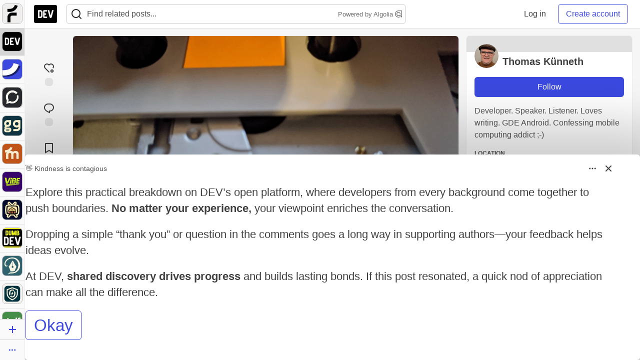

--- FILE ---
content_type: text/html; charset=utf-8
request_url: https://dev.to/tkuenneth/foldable-aware-app-layout-fei
body_size: 29623
content:
<!DOCTYPE html>
<html lang="en">
  <head>
    <meta charset="utf-8">
    <title>Foldable-aware app layout - DEV Community</title>
    
    <link rel="preload" href="/reactions?article_id=1355794" as="fetch" crossorigin="same-origin">
    <link rel="canonical" href="https://dev.to/tkuenneth/foldable-aware-app-layout-fei" />
    <meta name="description" content="Welcome to the final part of Understanding foldable devices. As this series has been going on for... Tagged with announcement, devto, web3, blockchain.">
    <meta name="keywords" content="announcement, devto, web3, blockchain, software, coding, development, engineering, inclusive, community">

    <meta property="og:type" content="article" />
    <meta property="og:url" content="https://dev.to/tkuenneth/foldable-aware-app-layout-fei" />
    <meta property="og:title" content="Foldable-aware app layout" />
    <meta property="og:description" content="Welcome to the final part of Understanding foldable devices. As this series has been going on for..." />
    <meta property="og:site_name" content="DEV Community" />
    <meta name="twitter:site" content="@thepracticaldev">
    <meta name="twitter:creator" content="@">
    <meta name="twitter:title" content="Foldable-aware app layout">
    <meta name="twitter:description" content="Welcome to the final part of Understanding foldable devices. As this series has been going on for...">
    <meta name="twitter:card" content="summary_large_image">
    <meta name="twitter:widgets:new-embed-design" content="on">
    <meta name="robots" content="max-snippet:-1, max-image-preview:large, max-video-preview:-1">
      <meta property="og:image" content="https://media2.dev.to/dynamic/image/width=1000,height=500,fit=cover,gravity=auto,format=auto/https%3A%2F%2Fdev-to-uploads.s3.amazonaws.com%2Fuploads%2Farticles%2F1d0g749a49ghpi4zy2mb.jpg" />
      <meta name="twitter:image:src" content="https://media2.dev.to/dynamic/image/width=1000,height=500,fit=cover,gravity=auto,format=auto/https%3A%2F%2Fdev-to-uploads.s3.amazonaws.com%2Fuploads%2Farticles%2F1d0g749a49ghpi4zy2mb.jpg">

      <meta name="last-updated" content="2026-01-16 08:46:07 UTC">
      <meta name="user-signed-in" content="false">
      <meta name="head-cached-at" content="1768553167">
      <meta name="environment" content="production">
      <link rel="stylesheet" href="https://assets.dev.to/assets/minimal-044fc0591881caab0b36d4290b5fda0e31f8f3762e63d2e084a7ad8e34ad0f35.css" media="all" id="main-minimal-stylesheet" />
<link rel="stylesheet" href="https://assets.dev.to/assets/views-c7218f14065ddf63ad3cbc57904019aca23aedfdaa05f2154e3a9c05cd3a4fd2.css" media="all" id="main-views-stylesheet" />
<link rel="stylesheet" href="https://assets.dev.to/assets/crayons-98d64176d3c80084bfc156b30d3cb255984cf0534815e2f01dba15c82604ea30.css" media="all" id="main-crayons-stylesheet" />

      <script src="https://assets.dev.to/assets/base-49a8fe4e07d8957dd667d261ec816890c300d63637698ea97a4da989fa01eeef.js" defer="defer"></script>
<script src="https://assets.dev.to/assets/application-7258612fccf5d56314a6e4ad1898b4f818f474c4bb3485e302428d489a769a17.js" defer="defer"></script>
<script src="https://assets.dev.to/assets/baseInitializers-2f0777a6d67046056f9f42665560ce072de3801292674358ddbad6e135c1891d.js" defer="defer"></script>
<script src="https://assets.dev.to/assets/baseTracking-b6bf73e5ee66633e151e7d5b7c6bbccedfa4c59e3615be97b98c4c0f543ddae7.js" defer="defer"></script>
<script src="https://assets.dev.to/assets/followButtons-a29380c2c88136b97b2b5e63e94614ff7458fc72e07cffa7b6153831c28a40d2.js" defer="defer"></script>

        <meta name="search-script" content="https://assets.dev.to/assets/Search-47b78c90427318f3a0e6fb7266d267b81e2bfe6e124e47aafdb9a513670fa8bc.js">
      <meta name="viewport" content="width=device-width, initial-scale=1.0, viewport-fit=cover">
      <link rel="icon" type="image/x-icon" href="https://media2.dev.to/dynamic/image/width=32,height=,fit=scale-down,gravity=auto,format=auto/https%3A%2F%2Fdev-to-uploads.s3.amazonaws.com%2Fuploads%2Farticles%2F8j7kvp660rqzt99zui8e.png" />
      <link rel="apple-touch-icon" href="https://media2.dev.to/dynamic/image/width=180,height=,fit=scale-down,gravity=auto,format=auto/https%3A%2F%2Fdev-to-uploads.s3.amazonaws.com%2Fuploads%2Farticles%2F8j7kvp660rqzt99zui8e.png">
      <link rel="apple-touch-icon" sizes="152x152" href="https://media2.dev.to/dynamic/image/width=152,height=,fit=scale-down,gravity=auto,format=auto/https%3A%2F%2Fdev-to-uploads.s3.amazonaws.com%2Fuploads%2Farticles%2F8j7kvp660rqzt99zui8e.png">
      <link rel="apple-touch-icon" sizes="180x180" href="https://media2.dev.to/dynamic/image/width=180,height=,fit=scale-down,gravity=auto,format=auto/https%3A%2F%2Fdev-to-uploads.s3.amazonaws.com%2Fuploads%2Farticles%2F8j7kvp660rqzt99zui8e.png">
      <link rel="apple-touch-icon" sizes="167x167" href="https://media2.dev.to/dynamic/image/width=167,height=,fit=scale-down,gravity=auto,format=auto/https%3A%2F%2Fdev-to-uploads.s3.amazonaws.com%2Fuploads%2Farticles%2F8j7kvp660rqzt99zui8e.png">
      <link href="https://media2.dev.to/dynamic/image/width=192,height=,fit=scale-down,gravity=auto,format=auto/https%3A%2F%2Fdev-to-uploads.s3.amazonaws.com%2Fuploads%2Farticles%2F8j7kvp660rqzt99zui8e.png" rel="icon" sizes="192x192" />
      <link href="https://media2.dev.to/dynamic/image/width=128,height=,fit=scale-down,gravity=auto,format=auto/https%3A%2F%2Fdev-to-uploads.s3.amazonaws.com%2Fuploads%2Farticles%2F8j7kvp660rqzt99zui8e.png" rel="icon" sizes="128x128" />
      <meta name="apple-mobile-web-app-title" content="dev.to">
      <meta name="application-name" content="dev.to">
      <meta name="theme-color" content="#ffffff" media="(prefers-color-scheme: light)">
      <meta name="theme-color" content="#000000" media="(prefers-color-scheme: dark)">
      <link rel="search" href="https://dev.to/open-search.xml" type="application/opensearchdescription+xml" title="DEV Community" />

      <meta property="forem:name" content="DEV Community" />
      <meta property="forem:logo" content="https://media2.dev.to/dynamic/image/width=512,height=,fit=scale-down,gravity=auto,format=auto/https%3A%2F%2Fdev-to-uploads.s3.amazonaws.com%2Fuploads%2Farticles%2F8j7kvp660rqzt99zui8e.png" />
      <meta property="forem:domain" content="dev.to" />
    
  </head>
      <body
        class="sans-serif-article-body default-header"
        data-user-status="logged-out"
        data-is-root-subforem=""
          data-subforem-id="1"
        data-side-nav-visible="true"
        data-community-name="DEV Community"
        data-subscription-icon="https://assets.dev.to/assets/subscription-icon-805dfa7ac7dd660f07ed8d654877270825b07a92a03841aa99a1093bd00431b2.png"
        data-locale="en"
        data-honeybadger-key="hbp_nqu4Y66HuEKlD6YRGssZuRQnPOjDm50J8Zkr"
        data-deployed-at="2026-01-15T17:07:46Z"
        data-latest-commit-id="c5f2da055f8184dc3deb62e43d983c954d9d506b"
        data-ga-tracking="UA-71991109-1"
        data-cookie-banner-user-context="logged_out_only"
        data-cookie-banner-platform-context="off"
        data-algolia-id="PRSOBFP46H"
        data-algolia-search-key="9aa7d31610cba78851c9b1f63776a9dd"
        data-algolia-display="true"
        data-dynamic-url-component="bmar11"
        data-ga4-tracking-id="G-TYEM8Y3JN3">
        
        <script>
          if (navigator.userAgent === 'ForemWebView/1' || window.frameElement) {
            document.body.classList.add("hidden-shell");
          }
        </script>

        <link rel="stylesheet" href="https://assets.dev.to/assets/minimal-044fc0591881caab0b36d4290b5fda0e31f8f3762e63d2e084a7ad8e34ad0f35.css" media="all" id="secondary-minimal-stylesheet" />
<link rel="stylesheet" href="https://assets.dev.to/assets/views-c7218f14065ddf63ad3cbc57904019aca23aedfdaa05f2154e3a9c05cd3a4fd2.css" media="all" id="secondary-views-stylesheet" />
<link rel="stylesheet" href="https://assets.dev.to/assets/crayons-98d64176d3c80084bfc156b30d3cb255984cf0534815e2f01dba15c82604ea30.css" media="all" id="secondary-crayons-stylesheet" />

        <div id="body-styles">
          <style>
            :root {
              --accent-brand-lighter-rgb: 80, 99, 301;
              --accent-brand-rgb: 59, 73, 223;
              --accent-brand-darker-rgb: 47, 58, 178;
            }
          </style>
        </div>
        <div id="audiocontent" data-podcast="">
          
        </div>
            <nav id="main-side-bar" class="crayons-side-nav">
  <div class="crayons-side-nav__scrollable">
    <div id="main-sidebar-dropdown-trigger-35" aria-controls="main-sidebar-dropdown-35" data-sidebar-trigger="true" class="crayons-side-nav__item">
      <a class="crayons-side-nav-link" href="//forem.com" rel="noopener noreferrer" id="root-subforem-link" data-sidebar-subforem-id="35">
        <img src="https://media2.dev.to/dynamic/image/width=65,height=,fit=scale-down,gravity=auto,format=auto/https%3A%2F%2Fdev-to-uploads.s3.amazonaws.com%2Fuploads%2Farticles%2Fwalhydbusoe2o1pzxfwj.png" alt="Forem Logo" style="width: 100%; height: auto;">
      </a>
        <div class="profile-preview-card__content profile-preview-card__content--list crayons-dropdown p-4 pt-0 branded-7" id="root-feed-card">
          <header class="crayons-card__header">
            <h3 class="crayons-subtitle-2">
              Forem Feed
            </h3>
            <div class="fs-xs color-base-70">
              Follow new Subforems to improve your feed
            </div>
          </header>
          <div id="main-side-feed" class="crayons-card crayons-card--secondary crayons-layout__content">
          </div>
        </div>
    </div>
    <div id="main-sidebar-dropdown-trigger-1" aria-controls="main-sidebar-dropdown-1" data-sidebar-trigger="true" class="crayons-side-nav__item">
      <a class="crayons-side-nav-link" href="//dev.to" rel="noopener noreferrer" id="" data-sidebar-subforem-id="1">
        <img src="https://media2.dev.to/dynamic/image/width=65,height=,fit=scale-down,gravity=auto,format=auto/https%3A%2F%2Fdev-to-uploads.s3.amazonaws.com%2Fuploads%2Farticles%2F8j7kvp660rqzt99zui8e.png" alt="DEV Community Logo" style="width: 100%; height: auto;">
      </a>
        <div class="profile-preview-card__content crayons-dropdown p-4 pt-0 branded-7">
          <a href="//dev.to">
            <img src="https://media2.dev.to/dynamic/image/width=440,height=,fit=scale-down,gravity=auto,format=auto/https%3A%2F%2Fdev-to-uploads.s3.amazonaws.com%2Fuploads%2Farticles%2F3otvb2z646ytpt1hl2rv.jpg" class="crayons-side-nav__item-cover crayons-side-nav__item-cover--main" style="aspect-ratio: 10 / 5" alt="DEV Community Main Image">
          </a>
          <h3 class="py-2">
            <a href="//dev.to">DEV Community</a>
          </h3>
          <button name="button" type="button" data-info="{&quot;className&quot;:&quot;Subforem&quot;,&quot;style&quot;:&quot;&quot;,&quot;id&quot;:1,&quot;name&quot;:&quot;DEV Community&quot;}" class="crayons-btn follow-action-button whitespace-nowrap w-100 follow-subforem " aria-label="Follow Subforem: DEV Community" aria-pressed="false">Follow</button>
          <p class="crayons-text py-2 fs-s">
            A space to discuss and keep up software development and manage your software career
          </p>
        </div>
    </div>
    <div id="main-sidebar-dropdown-trigger-36" aria-controls="main-sidebar-dropdown-36" data-sidebar-trigger="true" class="crayons-side-nav__item">
      <a class="crayons-side-nav-link" href="//future.forem.com" rel="noopener noreferrer" id="" data-sidebar-subforem-id="36">
        <img src="https://media2.dev.to/dynamic/image/width=65,height=,fit=scale-down,gravity=auto,format=auto/https%3A%2F%2Fdev-to-uploads.s3.amazonaws.com%2Fuploads%2Farticles%2F9xjsbjb3ulcgpx932599.png" alt="Future Logo" style="width: 100%; height: auto;">
      </a>
        <div class="profile-preview-card__content crayons-dropdown p-4 pt-0 branded-7">
          <a href="//future.forem.com">
            <img src="https://media2.dev.to/dynamic/image/width=440,height=,fit=scale-down,gravity=auto,format=auto/https%3A%2F%2Fdev-to-uploads.s3.amazonaws.com%2Fuploads%2Farticles%2Frnip9mvroe4n1spfm43q.png" class="crayons-side-nav__item-cover crayons-side-nav__item-cover--main" style="aspect-ratio: 10 / 5" alt="Future Main Image">
          </a>
          <h3 class="py-2">
            <a href="//future.forem.com">Future</a>
          </h3>
          <button name="button" type="button" data-info="{&quot;className&quot;:&quot;Subforem&quot;,&quot;style&quot;:&quot;&quot;,&quot;id&quot;:36,&quot;name&quot;:&quot;Future&quot;}" class="crayons-btn follow-action-button whitespace-nowrap w-100 follow-subforem " aria-label="Follow Subforem: Future" aria-pressed="false">Follow</button>
          <p class="crayons-text py-2 fs-s">
            News and discussion of science and technology such as AI, VR, cryptocurrency, quantum computing, and more.
          </p>
        </div>
    </div>
    <div id="main-sidebar-dropdown-trigger-60" aria-controls="main-sidebar-dropdown-60" data-sidebar-trigger="true" class="crayons-side-nav__item">
      <a class="crayons-side-nav-link" href="//open.forem.com" rel="noopener noreferrer" id="" data-sidebar-subforem-id="60">
        <img src="https://media2.dev.to/dynamic/image/width=65,height=,fit=scale-down,gravity=auto,format=auto/https%3A%2F%2Fdev-to-uploads.s3.amazonaws.com%2Fuploads%2Farticles%2Fg8k8nlv7yl97085q8agp.png" alt="Open Forem Logo" style="width: 100%; height: auto;">
      </a>
        <div class="profile-preview-card__content crayons-dropdown p-4 pt-0 branded-7">
          <a href="//open.forem.com">
            <img src="https://media2.dev.to/dynamic/image/width=440,height=,fit=scale-down,gravity=auto,format=auto/https%3A%2F%2Fdev-to-uploads.s3.amazonaws.com%2Fuploads%2Farticles%2F9azopgwnjjpkgvtn5nux.png" class="crayons-side-nav__item-cover crayons-side-nav__item-cover--main" style="aspect-ratio: 10 / 5" alt="Open Forem Main Image">
          </a>
          <h3 class="py-2">
            <a href="//open.forem.com">Open Forem</a>
          </h3>
          <button name="button" type="button" data-info="{&quot;className&quot;:&quot;Subforem&quot;,&quot;style&quot;:&quot;&quot;,&quot;id&quot;:60,&quot;name&quot;:&quot;Open Forem&quot;}" class="crayons-btn follow-action-button whitespace-nowrap w-100 follow-subforem " aria-label="Follow Subforem: Open Forem" aria-pressed="false">Follow</button>
          <p class="crayons-text py-2 fs-s">
            A general discussion space for the Forem community. If it doesn&#39;t have a home elsewhere, it belongs here
          </p>
        </div>
    </div>
    <div id="main-sidebar-dropdown-trigger-43" aria-controls="main-sidebar-dropdown-43" data-sidebar-trigger="true" class="crayons-side-nav__item">
      <a class="crayons-side-nav-link" href="//gg.forem.com" rel="noopener noreferrer" id="" data-sidebar-subforem-id="43">
        <img src="https://media2.dev.to/dynamic/image/width=65,height=,fit=scale-down,gravity=auto,format=auto/https%3A%2F%2Fdev-to-uploads.s3.amazonaws.com%2Fuploads%2Farticles%2Fd89n749pwv3d05i93pfd.png" alt="Gamers Forem Logo" style="width: 100%; height: auto;">
      </a>
        <div class="profile-preview-card__content crayons-dropdown p-4 pt-0 branded-7">
          <a href="//gg.forem.com">
            <img src="https://media2.dev.to/dynamic/image/width=440,height=,fit=scale-down,gravity=auto,format=auto/https%3A%2F%2Fdev-to-uploads.s3.amazonaws.com%2Fuploads%2Farticles%2Fgg6i5z7ureeu96cayz19.png" class="crayons-side-nav__item-cover crayons-side-nav__item-cover--main" style="aspect-ratio: 10 / 5" alt="Gamers Forem Main Image">
          </a>
          <h3 class="py-2">
            <a href="//gg.forem.com">Gamers Forem</a>
          </h3>
          <button name="button" type="button" data-info="{&quot;className&quot;:&quot;Subforem&quot;,&quot;style&quot;:&quot;&quot;,&quot;id&quot;:43,&quot;name&quot;:&quot;Gamers Forem&quot;}" class="crayons-btn follow-action-button whitespace-nowrap w-100 follow-subforem " aria-label="Follow Subforem: Gamers Forem" aria-pressed="false">Follow</button>
          <p class="crayons-text py-2 fs-s">
            An inclusive community for gaming enthusiasts
          </p>
        </div>
    </div>
    <div id="main-sidebar-dropdown-trigger-42" aria-controls="main-sidebar-dropdown-42" data-sidebar-trigger="true" class="crayons-side-nav__item">
      <a class="crayons-side-nav-link" href="//music.forem.com" rel="noopener noreferrer" id="" data-sidebar-subforem-id="42">
        <img src="https://media2.dev.to/dynamic/image/width=65,height=,fit=scale-down,gravity=auto,format=auto/https%3A%2F%2Fdev-to-uploads.s3.amazonaws.com%2Fuploads%2Farticles%2Feyc812o5ed0he648y218.png" alt="Music Forem Logo" style="width: 100%; height: auto;">
      </a>
        <div class="profile-preview-card__content crayons-dropdown p-4 pt-0 branded-7">
          <a href="//music.forem.com">
            <img src="https://media2.dev.to/dynamic/image/width=440,height=,fit=scale-down,gravity=auto,format=auto/https%3A%2F%2Fdev-to-uploads.s3.amazonaws.com%2Fuploads%2Farticles%2Fqji7l84bi520qypekh4t.png" class="crayons-side-nav__item-cover crayons-side-nav__item-cover--main" style="aspect-ratio: 10 / 5" alt="Music Forem Main Image">
          </a>
          <h3 class="py-2">
            <a href="//music.forem.com">Music Forem</a>
          </h3>
          <button name="button" type="button" data-info="{&quot;className&quot;:&quot;Subforem&quot;,&quot;style&quot;:&quot;&quot;,&quot;id&quot;:42,&quot;name&quot;:&quot;Music Forem&quot;}" class="crayons-btn follow-action-button whitespace-nowrap w-100 follow-subforem " aria-label="Follow Subforem: Music Forem" aria-pressed="false">Follow</button>
          <p class="crayons-text py-2 fs-s">
            From composing and gigging to gear, hot music takes, and everything in between.
          </p>
        </div>
    </div>
    <div id="main-sidebar-dropdown-trigger-44" aria-controls="main-sidebar-dropdown-44" data-sidebar-trigger="true" class="crayons-side-nav__item">
      <a class="crayons-side-nav-link" href="//vibe.forem.com" rel="noopener noreferrer" id="" data-sidebar-subforem-id="44">
        <img src="https://media2.dev.to/dynamic/image/width=65,height=,fit=scale-down,gravity=auto,format=auto/https%3A%2F%2Fdev-to-uploads.s3.amazonaws.com%2Fuploads%2Farticles%2Fzhktp1xvmpf29y860wd3.png" alt="Vibe Coding Forem Logo" style="width: 100%; height: auto;">
      </a>
        <div class="profile-preview-card__content crayons-dropdown p-4 pt-0 branded-7">
          <a href="//vibe.forem.com">
            <img src="https://media2.dev.to/dynamic/image/width=440,height=,fit=scale-down,gravity=auto,format=auto/https%3A%2F%2Fdev-to-uploads.s3.amazonaws.com%2Fuploads%2Farticles%2Fetixkjcs50ddkp6wlv4p.png" class="crayons-side-nav__item-cover crayons-side-nav__item-cover--main" style="aspect-ratio: 10 / 5" alt="Vibe Coding Forem Main Image">
          </a>
          <h3 class="py-2">
            <a href="//vibe.forem.com">Vibe Coding Forem</a>
          </h3>
          <button name="button" type="button" data-info="{&quot;className&quot;:&quot;Subforem&quot;,&quot;style&quot;:&quot;&quot;,&quot;id&quot;:44,&quot;name&quot;:&quot;Vibe Coding Forem&quot;}" class="crayons-btn follow-action-button whitespace-nowrap w-100 follow-subforem " aria-label="Follow Subforem: Vibe Coding Forem" aria-pressed="false">Follow</button>
          <p class="crayons-text py-2 fs-s">
            Discussing AI software development, and showing off what we&#39;re building.
          </p>
        </div>
    </div>
    <div id="main-sidebar-dropdown-trigger-46" aria-controls="main-sidebar-dropdown-46" data-sidebar-trigger="true" class="crayons-side-nav__item">
      <a class="crayons-side-nav-link" href="//popcorn.forem.com" rel="noopener noreferrer" id="" data-sidebar-subforem-id="46">
        <img src="https://media2.dev.to/dynamic/image/width=65,height=,fit=scale-down,gravity=auto,format=auto/https%3A%2F%2Fdev-to-uploads.s3.amazonaws.com%2Fuploads%2Farticles%2Fmkwem77uxpvir9vy9eeu.png" alt="Popcorn Movies and TV Logo" style="width: 100%; height: auto;">
      </a>
        <div class="profile-preview-card__content crayons-dropdown p-4 pt-0 branded-7">
          <a href="//popcorn.forem.com">
            <img src="https://media2.dev.to/dynamic/image/width=440,height=,fit=scale-down,gravity=auto,format=auto/https%3A%2F%2Fdev-to-uploads.s3.amazonaws.com%2Fuploads%2Farticles%2Fi8rwbqi6l4wln8kbx606.png" class="crayons-side-nav__item-cover crayons-side-nav__item-cover--main" style="aspect-ratio: 10 / 5" alt="Popcorn Movies and TV Main Image">
          </a>
          <h3 class="py-2">
            <a href="//popcorn.forem.com">Popcorn Movies and TV</a>
          </h3>
          <button name="button" type="button" data-info="{&quot;className&quot;:&quot;Subforem&quot;,&quot;style&quot;:&quot;&quot;,&quot;id&quot;:46,&quot;name&quot;:&quot;Popcorn Movies and TV&quot;}" class="crayons-btn follow-action-button whitespace-nowrap w-100 follow-subforem " aria-label="Follow Subforem: Popcorn Movies and TV" aria-pressed="false">Follow</button>
          <p class="crayons-text py-2 fs-s">
            Movie and TV enthusiasm, criticism and everything in-between.
          </p>
        </div>
    </div>
    <div id="main-sidebar-dropdown-trigger-41" aria-controls="main-sidebar-dropdown-41" data-sidebar-trigger="true" class="crayons-side-nav__item">
      <a class="crayons-side-nav-link" href="//dumb.dev.to" rel="noopener noreferrer" id="" data-sidebar-subforem-id="41">
        <img src="https://media2.dev.to/dynamic/image/width=65,height=,fit=scale-down,gravity=auto,format=auto/https%3A%2F%2Fdev-to-uploads.s3.amazonaws.com%2Fuploads%2Farticles%2Finbbclsxtvxdfo0p2n66.png" alt="DUMB DEV Community Logo" style="width: 100%; height: auto;">
      </a>
        <div class="profile-preview-card__content crayons-dropdown p-4 pt-0 branded-7">
          <a href="//dumb.dev.to">
            <img src="https://media2.dev.to/dynamic/image/width=440,height=,fit=scale-down,gravity=auto,format=auto/https%3A%2F%2Fdev-to-uploads.s3.amazonaws.com%2Fuploads%2Farticles%2Fvb6sq9t5ehunzj4r4695.png" class="crayons-side-nav__item-cover crayons-side-nav__item-cover--main" style="aspect-ratio: 10 / 5" alt="DUMB DEV Community Main Image">
          </a>
          <h3 class="py-2">
            <a href="//dumb.dev.to">DUMB DEV Community</a>
          </h3>
          <button name="button" type="button" data-info="{&quot;className&quot;:&quot;Subforem&quot;,&quot;style&quot;:&quot;&quot;,&quot;id&quot;:41,&quot;name&quot;:&quot;DUMB DEV Community&quot;}" class="crayons-btn follow-action-button whitespace-nowrap w-100 follow-subforem " aria-label="Follow Subforem: DUMB DEV Community" aria-pressed="false">Follow</button>
          <p class="crayons-text py-2 fs-s">
            Memes and software development shitposting
          </p>
        </div>
    </div>
    <div id="main-sidebar-dropdown-trigger-48" aria-controls="main-sidebar-dropdown-48" data-sidebar-trigger="true" class="crayons-side-nav__item">
      <a class="crayons-side-nav-link" href="//design.forem.com" rel="noopener noreferrer" id="" data-sidebar-subforem-id="48">
        <img src="https://media2.dev.to/dynamic/image/width=65,height=,fit=scale-down,gravity=auto,format=auto/https%3A%2F%2Fdev-to-uploads.s3.amazonaws.com%2Fuploads%2Farticles%2Ff83jl8yxfp6c5srbo02f.png" alt="Design Community Logo" style="width: 100%; height: auto;">
      </a>
        <div class="profile-preview-card__content crayons-dropdown p-4 pt-0 branded-7">
          <a href="//design.forem.com">
            <img src="https://media2.dev.to/dynamic/image/width=440,height=,fit=scale-down,gravity=auto,format=auto/https%3A%2F%2Fdev-to-uploads.s3.amazonaws.com%2Fuploads%2Farticles%2Fujjn1ap9mpq8bwzn76em.png" class="crayons-side-nav__item-cover crayons-side-nav__item-cover--main" style="aspect-ratio: 10 / 5" alt="Design Community Main Image">
          </a>
          <h3 class="py-2">
            <a href="//design.forem.com">Design Community</a>
          </h3>
          <button name="button" type="button" data-info="{&quot;className&quot;:&quot;Subforem&quot;,&quot;style&quot;:&quot;&quot;,&quot;id&quot;:48,&quot;name&quot;:&quot;Design Community&quot;}" class="crayons-btn follow-action-button whitespace-nowrap w-100 follow-subforem " aria-label="Follow Subforem: Design Community" aria-pressed="false">Follow</button>
          <p class="crayons-text py-2 fs-s">
            Web design, graphic design and everything in-between
          </p>
        </div>
    </div>
    <div id="main-sidebar-dropdown-trigger-59" aria-controls="main-sidebar-dropdown-59" data-sidebar-trigger="true" class="crayons-side-nav__item">
      <a class="crayons-side-nav-link" href="//zeroday.forem.com" rel="noopener noreferrer" id="" data-sidebar-subforem-id="59">
        <img src="https://media2.dev.to/dynamic/image/width=65,height=,fit=scale-down,gravity=auto,format=auto/https%3A%2F%2Fdev-to-uploads.s3.amazonaws.com%2Fuploads%2Farticles%2Fdmn0m1ocwggrdvsma2cm.png" alt="Security Forem Logo" style="width: 100%; height: auto;">
      </a>
        <div class="profile-preview-card__content crayons-dropdown p-4 pt-0 branded-7">
          <a href="//zeroday.forem.com">
            <img src="https://media2.dev.to/dynamic/image/width=440,height=,fit=scale-down,gravity=auto,format=auto/https%3A%2F%2Fdev-to-uploads.s3.amazonaws.com%2Fuploads%2Farticles%2Fhlhtmj657f6j9nh8mxwm.png" class="crayons-side-nav__item-cover crayons-side-nav__item-cover--main" style="aspect-ratio: 10 / 5" alt="Security Forem Main Image">
          </a>
          <h3 class="py-2">
            <a href="//zeroday.forem.com">Security Forem</a>
          </h3>
          <button name="button" type="button" data-info="{&quot;className&quot;:&quot;Subforem&quot;,&quot;style&quot;:&quot;&quot;,&quot;id&quot;:59,&quot;name&quot;:&quot;Security Forem&quot;}" class="crayons-btn follow-action-button whitespace-nowrap w-100 follow-subforem " aria-label="Follow Subforem: Security Forem" aria-pressed="false">Follow</button>
          <p class="crayons-text py-2 fs-s">
            Your central hub for all things security. From ethical hacking and CTFs to GRC and career development, for beginners and pros alike
          </p>
        </div>
    </div>
    <div id="main-sidebar-dropdown-trigger-47" aria-controls="main-sidebar-dropdown-47" data-sidebar-trigger="true" class="crayons-side-nav__item">
      <a class="crayons-side-nav-link" href="//golf.forem.com" rel="noopener noreferrer" id="" data-sidebar-subforem-id="47">
        <img src="https://media2.dev.to/dynamic/image/width=65,height=,fit=scale-down,gravity=auto,format=auto/https%3A%2F%2Fdev-to-uploads.s3.amazonaws.com%2Fuploads%2Farticles%2Fnijx8yj8r5psetuqsw5z.png" alt="Golf Forem Logo" style="width: 100%; height: auto;">
      </a>
        <div class="profile-preview-card__content crayons-dropdown p-4 pt-0 branded-7">
          <a href="//golf.forem.com">
            <img src="https://media2.dev.to/dynamic/image/width=440,height=,fit=scale-down,gravity=auto,format=auto/https%3A%2F%2Fdev-to-uploads.s3.amazonaws.com%2Fuploads%2Farticles%2Fp2khtue7prp0t5p0pouh.png" class="crayons-side-nav__item-cover crayons-side-nav__item-cover--main" style="aspect-ratio: 10 / 5" alt="Golf Forem Main Image">
          </a>
          <h3 class="py-2">
            <a href="//golf.forem.com">Golf Forem</a>
          </h3>
          <button name="button" type="button" data-info="{&quot;className&quot;:&quot;Subforem&quot;,&quot;style&quot;:&quot;&quot;,&quot;id&quot;:47,&quot;name&quot;:&quot;Golf Forem&quot;}" class="crayons-btn follow-action-button whitespace-nowrap w-100 follow-subforem " aria-label="Follow Subforem: Golf Forem" aria-pressed="false">Follow</button>
          <p class="crayons-text py-2 fs-s">
            A community of golfers and golfing enthusiasts
          </p>
        </div>
    </div>
    <div id="main-sidebar-dropdown-trigger-55" aria-controls="main-sidebar-dropdown-55" data-sidebar-trigger="true" class="crayons-side-nav__item">
      <a class="crayons-side-nav-link" href="//crypto.forem.com" rel="noopener noreferrer" id="" data-sidebar-subforem-id="55">
        <img src="https://media2.dev.to/dynamic/image/width=65,height=,fit=scale-down,gravity=auto,format=auto/https%3A%2F%2Fdev-to-uploads.s3.amazonaws.com%2Fuploads%2Farticles%2Fzbfoyqjor9xqe5xtqani.png" alt="Crypto Forem Logo" style="width: 100%; height: auto;">
      </a>
        <div class="profile-preview-card__content crayons-dropdown p-4 pt-0 branded-7">
          <a href="//crypto.forem.com">
            <img src="https://media2.dev.to/dynamic/image/width=440,height=,fit=scale-down,gravity=auto,format=auto/https%3A%2F%2Fdev-to-uploads.s3.amazonaws.com%2Fuploads%2Farticles%2Fg0rowhjp8x0bqzdsmq0w.png" class="crayons-side-nav__item-cover crayons-side-nav__item-cover--main" style="aspect-ratio: 10 / 5" alt="Crypto Forem Main Image">
          </a>
          <h3 class="py-2">
            <a href="//crypto.forem.com">Crypto Forem</a>
          </h3>
          <button name="button" type="button" data-info="{&quot;className&quot;:&quot;Subforem&quot;,&quot;style&quot;:&quot;&quot;,&quot;id&quot;:55,&quot;name&quot;:&quot;Crypto Forem&quot;}" class="crayons-btn follow-action-button whitespace-nowrap w-100 follow-subforem " aria-label="Follow Subforem: Crypto Forem" aria-pressed="false">Follow</button>
          <p class="crayons-text py-2 fs-s">
            A collaborative community for all things Crypto—from Bitcoin to protocol development and DeFi to NFTs and market analysis.
          </p>
        </div>
    </div>
    <div id="main-sidebar-dropdown-trigger-61" aria-controls="main-sidebar-dropdown-61" data-sidebar-trigger="true" class="crayons-side-nav__item">
      <a class="crayons-side-nav-link" href="//parenting.forem.com" rel="noopener noreferrer" id="" data-sidebar-subforem-id="61">
        <img src="https://media2.dev.to/dynamic/image/width=65,height=,fit=scale-down,gravity=auto,format=auto/https%3A%2F%2Fdev-to-uploads.s3.amazonaws.com%2Fuploads%2Fsubforem_images%2Fmain_logo_5A1ZlPe69YTXNRsAxCXK.png" alt="Parenting Logo" style="width: 100%; height: auto;">
      </a>
        <div class="profile-preview-card__content crayons-dropdown p-4 pt-0 branded-7">
          <a href="//parenting.forem.com">
            <img src="https://media2.dev.to/dynamic/image/width=440,height=,fit=scale-down,gravity=auto,format=auto/https%3A%2F%2Fdev-to-uploads.s3.amazonaws.com%2Fuploads%2Fsubforem_images%2Fsocial_card_rFghJWhbtJWReC430aDM.png" class="crayons-side-nav__item-cover crayons-side-nav__item-cover--main" style="aspect-ratio: 10 / 5" alt="Parenting Main Image">
          </a>
          <h3 class="py-2">
            <a href="//parenting.forem.com">Parenting</a>
          </h3>
          <button name="button" type="button" data-info="{&quot;className&quot;:&quot;Subforem&quot;,&quot;style&quot;:&quot;&quot;,&quot;id&quot;:61,&quot;name&quot;:&quot;Parenting&quot;}" class="crayons-btn follow-action-button whitespace-nowrap w-100 follow-subforem " aria-label="Follow Subforem: Parenting" aria-pressed="false">Follow</button>
          <p class="crayons-text py-2 fs-s">
            A place for parents to the share the joys, challenges, and wisdom that come from raising kids. We&#39;re here for them and for each other.
          </p>
        </div>
    </div>
    <div id="main-sidebar-dropdown-trigger-39" aria-controls="main-sidebar-dropdown-39" data-sidebar-trigger="true" class="crayons-side-nav__item">
      <a class="crayons-side-nav-link" href="//core.forem.com" rel="noopener noreferrer" id="" data-sidebar-subforem-id="39">
        <img src="https://media2.dev.to/dynamic/image/width=65,height=,fit=scale-down,gravity=auto,format=auto/https%3A%2F%2Fdev-to-uploads.s3.amazonaws.com%2Fuploads%2Farticles%2Fupzbzgpb13b3e0dfxf51.png" alt="Forem Core Logo" style="width: 100%; height: auto;">
      </a>
        <div class="profile-preview-card__content crayons-dropdown p-4 pt-0 branded-7">
          <a href="//core.forem.com">
            <img src="https://media2.dev.to/dynamic/image/width=440,height=,fit=scale-down,gravity=auto,format=auto/https%3A%2F%2Fdev-to-uploads.s3.amazonaws.com%2Fuploads%2Farticles%2F7qi7bzwq9yok35no2owa.png" class="crayons-side-nav__item-cover crayons-side-nav__item-cover--main" style="aspect-ratio: 10 / 5" alt="Forem Core Main Image">
          </a>
          <h3 class="py-2">
            <a href="//core.forem.com">Forem Core</a>
          </h3>
          <button name="button" type="button" data-info="{&quot;className&quot;:&quot;Subforem&quot;,&quot;style&quot;:&quot;&quot;,&quot;id&quot;:39,&quot;name&quot;:&quot;Forem Core&quot;}" class="crayons-btn follow-action-button whitespace-nowrap w-100 follow-subforem " aria-label="Follow Subforem: Forem Core" aria-pressed="false">Follow</button>
          <p class="crayons-text py-2 fs-s">
            Discussing the core forem open source software project — features, bugs, performance, self-hosting.
          </p>
        </div>
    </div>
    <div id="main-sidebar-dropdown-trigger-51" aria-controls="main-sidebar-dropdown-51" data-sidebar-trigger="true" class="crayons-side-nav__item">
      <a class="crayons-side-nav-link" href="//maker.forem.com" rel="noopener noreferrer" id="" data-sidebar-subforem-id="51">
        <img src="https://media2.dev.to/dynamic/image/width=65,height=,fit=scale-down,gravity=auto,format=auto/https%3A%2F%2Fdev-to-uploads.s3.amazonaws.com%2Fuploads%2Farticles%2F7mwsgj74kx4dn0fliwh7.png" alt="Maker Forem Logo" style="width: 100%; height: auto;">
      </a>
        <div class="profile-preview-card__content crayons-dropdown p-4 pt-0 branded-7">
          <a href="//maker.forem.com">
            <img src="https://media2.dev.to/dynamic/image/width=440,height=,fit=scale-down,gravity=auto,format=auto/https%3A%2F%2Fdev-to-uploads.s3.amazonaws.com%2Fuploads%2Farticles%2F01bkopv3unqemfs036vr.png" class="crayons-side-nav__item-cover crayons-side-nav__item-cover--main" style="aspect-ratio: 10 / 5" alt="Maker Forem Main Image">
          </a>
          <h3 class="py-2">
            <a href="//maker.forem.com">Maker Forem</a>
          </h3>
          <button name="button" type="button" data-info="{&quot;className&quot;:&quot;Subforem&quot;,&quot;style&quot;:&quot;&quot;,&quot;id&quot;:51,&quot;name&quot;:&quot;Maker Forem&quot;}" class="crayons-btn follow-action-button whitespace-nowrap w-100 follow-subforem " aria-label="Follow Subforem: Maker Forem" aria-pressed="false">Follow</button>
          <p class="crayons-text py-2 fs-s">
            A community for makers, hobbyists, and professionals to discuss Arduino, Raspberry Pi, 3D printing, and much more.
          </p>
        </div>
    </div>
    <div id="main-sidebar-dropdown-trigger-63" aria-controls="main-sidebar-dropdown-63" data-sidebar-trigger="true" class="crayons-side-nav__item">
      <a class="crayons-side-nav-link" href="//hmpljs.forem.com" rel="noopener noreferrer" id="" data-sidebar-subforem-id="63">
        <img src="https://media2.dev.to/dynamic/image/width=65,height=,fit=scale-down,gravity=auto,format=auto/https%3A%2F%2Fdev-to-uploads.s3.amazonaws.com%2Fuploads%2Farticles%2F3yl1tok1l7116unun3e9.png" alt="HMPL.js Forem Logo" style="width: 100%; height: auto;">
      </a>
        <div class="profile-preview-card__content crayons-dropdown p-4 pt-0 branded-7">
          <a href="//hmpljs.forem.com">
            <img src="https://media2.dev.to/dynamic/image/width=440,height=,fit=scale-down,gravity=auto,format=auto/https%3A%2F%2Fdev-to-uploads.s3.amazonaws.com%2Fuploads%2Farticles%2F5ccjfqjnhjn866cfyngt.png" class="crayons-side-nav__item-cover crayons-side-nav__item-cover--main" style="aspect-ratio: 10 / 5" alt="HMPL.js Forem Main Image">
          </a>
          <h3 class="py-2">
            <a href="//hmpljs.forem.com">HMPL.js Forem</a>
          </h3>
          <button name="button" type="button" data-info="{&quot;className&quot;:&quot;Subforem&quot;,&quot;style&quot;:&quot;&quot;,&quot;id&quot;:63,&quot;name&quot;:&quot;HMPL.js Forem&quot;}" class="crayons-btn follow-action-button whitespace-nowrap w-100 follow-subforem " aria-label="Follow Subforem: HMPL.js Forem" aria-pressed="false">Follow</button>
          <p class="crayons-text py-2 fs-s">
            For developers using HMPL.js to build fast, lightweight web apps. A space to share projects, ask questions, and discuss server-driven templating
          </p>
        </div>
    </div>
  </div>
  <a class="crayons-side-nav__item crayons-side-nav__item--add subforems-menu-tooltip" href="/subforems/new" data-tooltip="New subforem">
    <svg xmlns="http://www.w3.org/2000/svg" fill="none" height="24" width="24" role="img" aria-labelledby="a2jf07bp3pbrnrbzovyypljwt8cyv8qu" class="crayons-icon "><title id="a2jf07bp3pbrnrbzovyypljwt8cyv8qu">Dropdown menu</title>
    <path d="M11 11V5h2v6h6v2h-6v6h-2v-6H5v-2z" fill="#08090a"></path>
</svg>

  </a>
  <a class="crayons-side-nav__item crayons-side-nav__item--menu subforems-menu-tooltip" href="/subforems" data-tooltip="View all Subforems">
    <svg xmlns="http://www.w3.org/2000/svg" width="24" height="24" viewBox="0 0 24 24" role="img" aria-labelledby="a7eon4fc7c96zn6eod4s0iedeiyuaq2u" class="crayons-icon "><title id="a7eon4fc7c96zn6eod4s0iedeiyuaq2u">Dropdown menu</title>
    <path fill-rule="evenodd" clip-rule="evenodd" d="M8.25 12a1.5 1.5 0 11-3 0 1.5 1.5 0 013 0zm5.25 0a1.5 1.5 0 11-3 0 1.5 1.5 0 013 0zm3.75 1.5a1.5 1.5 0 100-3 1.5 1.5 0 000 3z"></path>
</svg>

  </a>
</nav>

<script>
  (function () {
    // Utility: base64 unicode decode (for cookie payload)
    function base64DecodeUnicode(str) {
      try {
        return decodeURIComponent(
          atob(str)
            .split("")
            .map((c) => {
              return "%" + ("00" + c.charCodeAt(0).toString(16)).slice(-2);
            })
            .join(""),
        );
      } catch (e) {
        console.error("base64DecodeUnicode failed:", e);
        return null;
      }
    }

    function getCookie(name) {
      const match = document.cookie.match(
        new RegExp("(^|; )" + name.replace(/([.*+?^${}()|[\]\\])/g, "\\$1") + "=([^;]*)"),
      );
      return match ? decodeURIComponent(match[2]) : null;
    }

    function getUserFromCookie() {
      const raw = getCookie("current_user");
      if (!raw) return null;
      const decoded = base64DecodeUnicode(raw);
      if (!decoded) return null;
      try {
        return JSON.parse(decoded);
      } catch (e) {
        console.error("Parsing user from cookie failed:", e);
        return null;
      }
    }

    // --- user acquisition: prefer cookie, fallback to localStorage ---
    const storedCurrentUser = (() => {
      const fromCookie = getUserFromCookie();
      if (fromCookie) return fromCookie;
      const stored = localStorage?.getItem("current_user");
      if (!stored) return null;
      try {
        return JSON.parse(stored);
      } catch (e) {
        console.error("Parsing user from localStorage failed:", e);
        return null;
      }
    })();

    // apply authorization/display logic and reorder if present
    if (storedCurrentUser) {

      if (storedCurrentUser?.ordered_subforem_ids?.length > 0) {
        const subforemIds = storedCurrentUser.ordered_subforem_ids;
        const sidebar = document.getElementById("main-side-bar");
        const rootLink = document.getElementById("root-subforem-link");
        const rootSubforemId = rootLink?.getAttribute("data-sidebar-subforem-id");

        const subforemElements = sidebar.querySelectorAll("[data-sidebar-subforem-id]");
        const subforemMap = {};

        subforemElements.forEach((el) => {
          const id = el.getAttribute("data-sidebar-subforem-id");
          if (id !== rootSubforemId) {
            subforemMap[id] = el.closest(".crayons-side-nav__item");
          }
        });

        // remove non-root existing items
        Object.values(subforemMap).forEach((item) => {
          if (item && item.parentNode) {
            item.remove();
          }
        });

        // append in user's order (excluding root)
        const scrollableContainer = sidebar.querySelector(".crayons-side-nav__scrollable");
        subforemIds.forEach((id) => {
          if (id !== rootSubforemId && subforemMap[id]) {
            scrollableContainer.appendChild(subforemMap[id]);
          }
        });

        // append leftovers not in the user's list
        Object.keys(subforemMap).forEach((id) => {
          const parsedId = parseInt(id, 10);
          if (!subforemIds.includes(parsedId) && subforemMap[id]) {
            scrollableContainer.appendChild(subforemMap[id]);
          }
        });

        // ensure menu is last
        const menu = sidebar.querySelector(".crayons-side-nav__item--menu");
        if (menu) {
          sidebar.appendChild(menu);
        }
      }
    }

    // active subforem highlight based on current context
    const currentSubforemId = document.body.getAttribute("data-subforem-id");
    if (currentSubforemId) {
      const matching = document.querySelector(
        `[data-sidebar-subforem-id="${currentSubforemId}"]`,
      );
      if (matching) {
        matching.classList.add("active");
      }
    }
  })();
</script>

<script>
  document.addEventListener("DOMContentLoaded", () => {
    const sidebar = document.getElementById("main-side-bar");
    if (!sidebar) return;

    const items = sidebar.querySelectorAll(".crayons-side-nav__item");
    let hoverTimeout;
    let hasMoved = false;
    let lastMouseX = 0;
    let lastMouseY = 0;

    document.addEventListener("mousemove", (e) => {
      lastMouseX = e.clientX;
      lastMouseY = e.clientY;
      hasMoved = true;
    });

    items.forEach((item) => {
      item.addEventListener("mouseleave", function () {
        this.dataset.hasLeftOnce = "true";
        if (this.classList.contains("hovered")) {
          this.classList.remove("hovered");
          this.classList.add("not-hovered");
        }
      });

      item.addEventListener("mouseenter", function (e) {
        if (!hasMoved && !this.dataset.hasLeftOnce) {
          return;
        }

        const targetItem = this;
        const currentActive = sidebar.querySelector(
          ".crayons-side-nav__item.hovered",
        );

        const switchActiveState = () => {
          if (currentActive && currentActive !== targetItem) {
            currentActive.classList.remove("hovered");
            currentActive.classList.add("not-hovered");
            
            // Reset styles on the previous active item's pop-out card
            const previousPreviewCard = currentActive.querySelector(".profile-preview-card__content");
            if (previousPreviewCard) {
              previousPreviewCard.style.position = '';
              previousPreviewCard.style.left = '';
              previousPreviewCard.style.top = '';
              previousPreviewCard.style.bottom = '';
              previousPreviewCard.style.width = '';
              previousPreviewCard.style.zIndex = '';
            }
          }
          targetItem.classList.remove("not-hovered");
          targetItem.classList.add("hovered");
          let feedEl = document.getElementById('root-feed-card');
          if (feedEl) {
            feedEl.scrollTop = 0;
          }

          // --- NEW LOGIC START ---
          const previewCard = targetItem.querySelector(
            ".profile-preview-card__content",
          );
          if (previewCard) {
            const rect = targetItem.getBoundingClientRect();
            
            // Position the card relative to the viewport
            previewCard.style.position = 'fixed';
            previewCard.style.left = '48px';
            previewCard.style.width = '290px';
            previewCard.style.zIndex = '3000';
            
            if (window.innerHeight - rect.bottom < 280) {
              previewCard.classList.add("profile-preview-card__upsidedown");
              previewCard.style.top = 'auto';
              previewCard.style.bottom = `${window.innerHeight - rect.bottom - 30}px`;
            } else {
              previewCard.classList.remove("profile-preview-card__upsidedown");
              previewCard.style.top = `${rect.top - 30}px`;
              previewCard.style.bottom = 'auto';
            }
          }
          // --- NEW LOGIC END ---
        };

        clearTimeout(hoverTimeout);

        let delay = 20;
        const deltaX = e.clientX - lastMouseX;
        const deltaY = e.clientY - lastMouseY;

        if (deltaX > 10 && deltaX >= Math.abs(deltaY)) {
          delay = 250;
        }

        if (currentActive && currentActive !== targetItem) {
          hoverTimeout = setTimeout(switchActiveState, delay);
        } else {
          switchActiveState();
        }
      });
    });

    sidebar.addEventListener("mouseleave", () => {
      clearTimeout(hoverTimeout);
      const activeItem = sidebar.querySelector(
        ".crayons-side-nav__item.hovered",
      );
      if (activeItem) {
        activeItem.classList.remove("hovered");
        activeItem.classList.add("not-hovered");
        
        // Reset any inline styles on the pop-out card
        const previewCard = activeItem.querySelector(".profile-preview-card__content");
        if (previewCard) {
          previewCard.style.position = '';
          previewCard.style.left = '';
          previewCard.style.top = '';
          previewCard.style.bottom = '';
          previewCard.style.width = '';
          previewCard.style.zIndex = '';
        }
      }
    });
  });
</script>

<script src="https://assets.dev.to/assets/mainSidebar-10996dbfced598bf8143689e86ee995945103270acd272ccf8bab9d50c74074b.js" defer="defer"></script>

        <div class="navigation-progress" id="navigation-progress"></div>

<header id="topbar" class="crayons-header topbar print-hidden">
  <span id="route-change-target" tabindex="-1"></span>
  <a href="#main-content" class="skip-content-link">Skip to content</a>
  <div class="crayons-header__container">
    <span class="inline-block m:hidden ">
      <button class="c-btn c-btn--icon-alone js-hamburger-trigger mx-2">
        <svg xmlns="http://www.w3.org/2000/svg" width="24" height="24" viewBox="0 0 24 24" role="img" aria-labelledby="ag3my7sfihq74l5dmcoggsq45ejpjoq9" class="crayons-icon"><title id="ag3my7sfihq74l5dmcoggsq45ejpjoq9">Navigation menu</title>
    <path d="M3 4h18v2H3V4zm0 7h18v2H3v-2zm0 7h18v2H3v-2z"></path>
</svg>

      </button>
    </span>
    <a href="/" class="site-logo" aria-label="DEV Community Home" >
    <img class="site-logo__img"
         src="https://media2.dev.to/dynamic/image/quality=100/https://dev-to-uploads.s3.amazonaws.com/uploads/logos/resized_logo_UQww2soKuUsjaOGNB38o.png"
         style="aspect-ratio: 10 / 8"
         alt="DEV Community">
</a>


    <div class="crayons-header--search js-search-form" id="header-search">
      <form accept-charset="UTF-8" method="get" action="/search" role="search">
        <div class="crayons-fields crayons-fields--horizontal">
          <div class="crayons-field flex-1 relative">
            <input id="search-input" class="crayons-header--search-input crayons-textfield js-search-input" type="text" id="nav-search" name="q" placeholder="Find related posts..." autocomplete="off" />
            <button type="submit" aria-label="Search" class="c-btn c-btn--icon-alone absolute inset-px right-auto mt-0 py-0">
              <svg xmlns="http://www.w3.org/2000/svg" width="24" height="24" viewBox="0 0 24 24" role="img" aria-labelledby="abk4h8hxkopggrwlo2tt8n3si24w4uy4" aria-hidden="true" class="crayons-icon"><title id="abk4h8hxkopggrwlo2tt8n3si24w4uy4">Search</title>
    <path d="M18.031 16.617l4.283 4.282-1.415 1.415-4.282-4.283A8.96 8.96 0 0111 20c-4.968 0-9-4.032-9-9s4.032-9 9-9 9 4.032 9 9a8.96 8.96 0 01-1.969 5.617zm-2.006-.742A6.977 6.977 0 0018 11c0-3.868-3.133-7-7-7-3.868 0-7 3.132-7 7 0 3.867 3.132 7 7 7a6.977 6.977 0 004.875-1.975l.15-.15z"></path>
</svg>

            </button>

            <a class="crayons-header--search-brand-indicator" href="https://www.algolia.com/developers/?utm_source=devto&utm_medium=referral" target="_blank" rel="noopener noreferrer">
                Powered by Algolia
                <svg xmlns="http://www.w3.org/2000/svg" id="Layer_1" width="24" height="24" viewBox="0 0 500 500.34" role="img" aria-labelledby="aeexxk29n26u8rzisr4cx2kgxtabjoot" aria-hidden="true" class="crayons-icon"><title id="aeexxk29n26u8rzisr4cx2kgxtabjoot">Search</title>
  <defs></defs><path class="cls-1" d="M250,0C113.38,0,2,110.16,.03,246.32c-2,138.29,110.19,252.87,248.49,253.67,42.71,.25,83.85-10.2,120.38-30.05,3.56-1.93,4.11-6.83,1.08-9.52l-23.39-20.74c-4.75-4.22-11.52-5.41-17.37-2.92-25.5,10.85-53.21,16.39-81.76,16.04-111.75-1.37-202.04-94.35-200.26-206.1,1.76-110.33,92.06-199.55,202.8-199.55h202.83V407.68l-115.08-102.25c-3.72-3.31-9.43-2.66-12.43,1.31-18.47,24.46-48.56,39.67-81.98,37.36-46.36-3.2-83.92-40.52-87.4-86.86-4.15-55.28,39.65-101.58,94.07-101.58,49.21,0,89.74,37.88,93.97,86.01,.38,4.28,2.31,8.28,5.53,11.13l29.97,26.57c3.4,3.01,8.8,1.17,9.63-3.3,2.16-11.55,2.92-23.6,2.07-35.95-4.83-70.39-61.84-127.01-132.26-131.35-80.73-4.98-148.23,58.18-150.37,137.35-2.09,77.15,61.12,143.66,138.28,145.36,32.21,.71,62.07-9.42,86.2-26.97l150.36,133.29c6.45,5.71,16.62,1.14,16.62-7.48V9.49C500,4.25,495.75,0,490.51,0H250Z"></path>
</svg>

            </a>
          </div>
        </div>
      </form>
    </div>

    <div class="flex items-center h-100 ml-auto">
        <div class="flex" id="authentication-top-nav-actions">
          <span class="hidden m:block">
            <a href="https://dev.to/enter?signup_subforem=1" class="c-link c-link--block mr-2 whitespace-nowrap ml-auto" data-no-instant>
              Log in
            </a>
          </span>

          <a href="https://dev.to/enter?signup_subforem=1&amp;state=new-user" data-tracking-id="ca_top_nav" data-tracking-source="top_navbar" class="c-cta c-cta--branded whitespace-nowrap mr-2" data-no-instant>
            Create account
          </a>
        </div>
    </div>
  </div>
</header>

<div class="hamburger">
  <div class="hamburger__content">
    <header class="hamburger__content__header">
      <h2 class="fs-l fw-bold flex-1 break-word lh-tight">DEV Community</h2>

      <button class="c-btn c-btn--icon-alone js-hamburger-trigger shrink-0" aria-label="Close">
        <svg xmlns="http://www.w3.org/2000/svg" width="24" height="24" viewBox="0 0 24 24" role="img" aria-labelledby="an2adtj2lxrvzngitvlhfhkwpcj5gla8" aria-hidden="true" class="crayons-icon c-btn__icon"><title id="an2adtj2lxrvzngitvlhfhkwpcj5gla8">Close</title><path d="M12 10.586l4.95-4.95 1.414 1.414-4.95 4.95 4.95 4.95-1.414 1.414-4.95-4.95-4.95 4.95-1.414-1.414 4.95-4.95-4.95-4.95L7.05 5.636l4.95 4.95z"></path></svg>

      </button>
    </header>

    <div class="p-2 js-navigation-links-container" id="authentication-hamburger-actions">
    </div>
  </div>
  <div class="hamburger__overlay js-hamburger-trigger"></div>
</div>


        <div id="active-broadcast" class="broadcast-wrapper"></div>
<div id="page-content" class="wrapper stories stories-show articletag-announcement articletag-devto articletag-web3 articletag-blockchain articleuser-299234" data-current-page="stories-show">
  <div id="page-content-inner" data-internal-nav="false">
    <div id="page-route-change" class="screen-reader-only" aria-live="polite" aria-atomic="true"></div>

    
<style>
  .html-variant-wrapper { display: none}
</style>



<script src="https://unpkg.com/@webcomponents/webcomponentsjs@2.2.10/webcomponents-loader.js"
        integrity="sha384-3HK5hxQbkFqOIxMbpROlRmRtYl2LBZ52t+tqcjzsmr9NJuOWQxl8RgQSyFvq2lhy"
        crossorigin="anonymous" defer></script>

  <script src="https://assets.dev.to/assets/webShare-0686f0b9ac40589694ef6ae6a6202c44119bc781c254f6cf6d52d8a008461156.js" defer="defer"></script>
<script src="https://assets.dev.to/assets/articlePage-dce93defbf17ca8235da52777a6f00be546cfd46bf23df4486bb0461e18f7a23.js" defer="defer"></script>
<script src="https://assets.dev.to/assets/commentDropdowns-7a28d130e5b78d38b30a9495a964003a66bd64fa455fc70b766d69cf06b9ba24.js" defer="defer"></script>

  <script type="application/ld+json">
    {"@context":"http://schema.org","@type":"Article","mainEntityOfPage":{"@type":"WebPage","@id":"https://dev.to/tkuenneth/foldable-aware-app-layout-fei"},"url":"https://dev.to/tkuenneth/foldable-aware-app-layout-fei","image":["https://media2.dev.to/dynamic/image/width=1080,height=1080,fit=cover,gravity=auto,format=auto/https%3A%2F%2Fdev-to-uploads.s3.amazonaws.com%2Fuploads%2Farticles%2F1d0g749a49ghpi4zy2mb.jpg","https://media2.dev.to/dynamic/image/width=1280,height=720,fit=cover,gravity=auto,format=auto/https%3A%2F%2Fdev-to-uploads.s3.amazonaws.com%2Fuploads%2Farticles%2F1d0g749a49ghpi4zy2mb.jpg","https://media2.dev.to/dynamic/image/width=1600,height=900,fit=cover,gravity=auto,format=auto/https%3A%2F%2Fdev-to-uploads.s3.amazonaws.com%2Fuploads%2Farticles%2F1d0g749a49ghpi4zy2mb.jpg"],"publisher":{"@context":"http://schema.org","@type":"Organization","name":"DEV Community","logo":{"@context":"http://schema.org","@type":"ImageObject","url":"https://media2.dev.to/dynamic/image/width=192,height=,fit=scale-down,gravity=auto,format=auto/https%3A%2F%2Fdev-to-uploads.s3.amazonaws.com%2Fuploads%2Farticles%2F8j7kvp660rqzt99zui8e.png","width":"192","height":"192"}},"headline":"Foldable-aware app layout","author":{"@context":"http://schema.org","@type":"Person","url":"https://dev.to/tkuenneth","name":"Thomas Künneth"},"datePublished":"2023-02-16T10:35:03Z","dateModified":"2023-02-16T10:35:03Z"}
  </script>

  
  <div class="crayons-layout crayons-layout--3-cols crayons-layout--article">
    <aside class="crayons-layout__sidebar-left" aria-label="Article actions">
      <div class="crayons-article-actions print-hidden">
  <div class="crayons-article-actions__inner">

    
<div class="reaction-drawer__outer hoverdown" style="">
  <button
    id="reaction-drawer-trigger"
    aria-label="reaction-drawer-trigger"
    aria-pressed="false"
    class="hoverdown-trigger crayons-reaction pseudo-reaction crayons-tooltip__activator relative">
      <span class="crayons-reaction__icon crayons-reaction__icon--borderless crayons-reaction--like crayons-reaction__icon--inactive" style="width: 40px; height: 40px">
        <svg xmlns="http://www.w3.org/2000/svg" width="24" height="24" viewBox="0 0 24 24" fill="none" role="img" aria-hidden="true" class="crayons-icon">
    <g clip-path="url(#clip0_988_3276)">
        <path d="M19 14V17H22V19H18.999L19 22H17L16.999 19H14V17H17V14H19ZM20.243 4.75698C22.505 7.02498 22.583 10.637 20.479 12.992L19.059 11.574C20.39 10.05 20.32 7.65998 18.827 6.16998C17.324 4.67098 14.907 4.60698 13.337 6.01698L12.002 7.21498L10.666 6.01798C9.09103 4.60598 6.67503 4.66798 5.17203 6.17198C3.68203 7.66198 3.60703 10.047 4.98003 11.623L13.412 20.069L12 21.485L3.52003 12.993C1.41603 10.637 1.49503 7.01898 3.75603 4.75698C6.02103 2.49298 9.64403 2.41698 12 4.52898C14.349 2.41998 17.979 2.48998 20.242 4.75698H20.243Z" fill="#525252"></path>
    </g>
    <defs>
        <clipPath id="clip0_988_3276">
        <rect width="24" height="24" fill="white"></rect>
        </clipPath>
    </defs>
</svg>

      </span>
      <span class="crayons-reaction__icon crayons-reaction__icon--borderless crayons-reaction__icon--active" style="width: 40px; height: 40px">
        <img aria_hidden="true" height="24" width="24" src="https://assets.dev.to/assets/heart-plus-active-9ea3b22f2bc311281db911d416166c5f430636e76b15cd5df6b3b841d830eefa.svg" />
      </span>
      <span class="crayons-reaction__count" id="reaction_total_count">
        <span class="bg-base-40 opacity-25 p-2 inline-block radius-default"></span>
      </span>
      <span class="crayons-tooltip__content">
        Add reaction
      </span>
  </button>

  <div class="reaction-drawer" aria-expanded="false">
    <div class="reaction-drawer__container">
        <button
  id="reaction-butt-like"
  name="Like"
  aria-label="Like"
  aria-pressed="false"
  class="crayons-reaction crayons-tooltip__activator relative pt-2 pr-2 pb-1 pl-2"
  data-category="like">
    <span class="crayons-reaction__icon crayons-reaction__icon--inactive p-0">
      <img aria_hidden="true" height="32" width="32" src="https://assets.dev.to/assets/sparkle-heart-5f9bee3767e18deb1bb725290cb151c25234768a0e9a2bd39370c382d02920cf.svg" />
    </span>
    <span class="crayons-reaction__count" id="reaction-number-like"><span class="bg-base-40 opacity-25 p-2 inline-block radius-default"></span></span>

    <span data-testid="tooltip" class="crayons-tooltip__content">
      Like
    </span>
</button>

        <button
  id="reaction-butt-unicorn"
  name="Unicorn"
  aria-label="Unicorn"
  aria-pressed="false"
  class="crayons-reaction crayons-tooltip__activator relative pt-2 pr-2 pb-1 pl-2"
  data-category="unicorn">
    <span class="crayons-reaction__icon crayons-reaction__icon--inactive p-0">
      <img aria_hidden="true" height="32" width="32" src="https://assets.dev.to/assets/multi-unicorn-b44d6f8c23cdd00964192bedc38af3e82463978aa611b4365bd33a0f1f4f3e97.svg" />
    </span>
    <span class="crayons-reaction__count" id="reaction-number-unicorn"><span class="bg-base-40 opacity-25 p-2 inline-block radius-default"></span></span>

    <span data-testid="tooltip" class="crayons-tooltip__content">
      Unicorn
    </span>
</button>

        <button
  id="reaction-butt-exploding_head"
  name="Exploding Head"
  aria-label="Exploding Head"
  aria-pressed="false"
  class="crayons-reaction crayons-tooltip__activator relative pt-2 pr-2 pb-1 pl-2"
  data-category="exploding_head">
    <span class="crayons-reaction__icon crayons-reaction__icon--inactive p-0">
      <img aria_hidden="true" height="32" width="32" src="https://assets.dev.to/assets/exploding-head-daceb38d627e6ae9b730f36a1e390fca556a4289d5a41abb2c35068ad3e2c4b5.svg" />
    </span>
    <span class="crayons-reaction__count" id="reaction-number-exploding_head"><span class="bg-base-40 opacity-25 p-2 inline-block radius-default"></span></span>

    <span data-testid="tooltip" class="crayons-tooltip__content">
      Exploding Head
    </span>
</button>

        <button
  id="reaction-butt-raised_hands"
  name="Raised Hands"
  aria-label="Raised Hands"
  aria-pressed="false"
  class="crayons-reaction crayons-tooltip__activator relative pt-2 pr-2 pb-1 pl-2"
  data-category="raised_hands">
    <span class="crayons-reaction__icon crayons-reaction__icon--inactive p-0">
      <img aria_hidden="true" height="32" width="32" src="https://assets.dev.to/assets/raised-hands-74b2099fd66a39f2d7eed9305ee0f4553df0eb7b4f11b01b6b1b499973048fe5.svg" />
    </span>
    <span class="crayons-reaction__count" id="reaction-number-raised_hands"><span class="bg-base-40 opacity-25 p-2 inline-block radius-default"></span></span>

    <span data-testid="tooltip" class="crayons-tooltip__content">
      Raised Hands
    </span>
</button>

        <button
  id="reaction-butt-fire"
  name="Fire"
  aria-label="Fire"
  aria-pressed="false"
  class="crayons-reaction crayons-tooltip__activator relative pt-2 pr-2 pb-1 pl-2"
  data-category="fire">
    <span class="crayons-reaction__icon crayons-reaction__icon--inactive p-0">
      <img aria_hidden="true" height="32" width="32" src="https://assets.dev.to/assets/fire-f60e7a582391810302117f987b22a8ef04a2fe0df7e3258a5f49332df1cec71e.svg" />
    </span>
    <span class="crayons-reaction__count" id="reaction-number-fire"><span class="bg-base-40 opacity-25 p-2 inline-block radius-default"></span></span>

    <span data-testid="tooltip" class="crayons-tooltip__content">
      Fire
    </span>
</button>

    </div>
  </div>
</div>

<button
  id="reaction-butt-comment"
  aria-label="Jump to Comments"
  aria-pressed="false"
  class="crayons-reaction crayons-reaction--comment crayons-tooltip__activator relative"
  data-category="comment">
    <span class="crayons-reaction__icon crayons-reaction__icon--borderless crayons-reaction__icon--inactive">
      <svg xmlns="http://www.w3.org/2000/svg" width="24" height="24" viewBox="0 0 24 24" role="img" aria-hidden="true" class="crayons-icon">
    <path d="M10 3h4a8 8 0 010 16v3.5c-5-2-12-5-12-11.5a8 8 0 018-8zm2 14h2a6 6 0 000-12h-4a6 6 0 00-6 6c0 3.61 2.462 5.966 8 8.48V17z"></path>
</svg>

    </span>
    <span class="crayons-reaction__count" id="reaction-number-comment" data-count="0">
      <span class="bg-base-40 opacity-25 p-2 inline-block radius-default"></span>
    </span>

    <span data-testid="tooltip" class="crayons-tooltip__content">
      Jump to Comments
    </span>
</button>

<button
  id="reaction-butt-readinglist"
  aria-label="Add to reading list"
  aria-pressed="false"
  class="crayons-reaction crayons-reaction--readinglist crayons-tooltip__activator relative"
  data-category="readinglist">
    <span class="crayons-reaction__icon crayons-reaction__icon--borderless crayons-reaction__icon--inactive">
      <svg xmlns="http://www.w3.org/2000/svg" width="24" height="24" viewBox="0 0 24 24" role="img" aria-hidden="true" class="crayons-icon">
    <path d="M5 2h14a1 1 0 011 1v19.143a.5.5 0 01-.766.424L12 18.03l-7.234 4.536A.5.5 0 014 22.143V3a1 1 0 011-1zm13 2H6v15.432l6-3.761 6 3.761V4z"></path>
</svg>

    </span>
    <span class="crayons-reaction__count" id="reaction-number-readinglist"><span class="bg-base-40 opacity-25 p-2 inline-block radius-default"></span></span>

    <span data-testid="tooltip" class="crayons-tooltip__content">
      Save
    </span>
</button>


<button
  id="reaction-butt-boost"
  aria-label="Boost"
  aria-pressed="false"
  class="crayons-reaction crayons-reaction--boost crayons-tooltip__activator relative">
    <span class="crayons-reaction__icon crayons-reaction__icon--borderless crayons-reaction__icon--inactive">
      <svg xmlns="http://www.w3.org/2000/svg" viewBox="0 0 24 24" fill="currentColor" role="img" aria-hidden="true" class="crayons-icon" width="24" height="24">
  <path transform="translate(24,0) scale(-1,1)" d="M6 4H21C21.5523 4 22 4.44772 22 5V12H20V6H6V9L1 5L6 1V4ZM18 20H3C2.44772 20 2 19.5523 2 19V12H4V18H18V15L23 19L18 23V20Z"></path>
</svg>

    </span>
    <span data-testid="tooltip" class="crayons-tooltip__content">
      Boost
    </span>
</button>


    <div class="only-sidebar-menu-item">
      <div id="mod-actions-menu-btn-area" class="print-hidden trusted-visible-block align-center">
      </div>
    </div>
    <div class="align-center m:relative">
      <button id="article-show-more-button" aria-controls="article-show-more-dropdown" aria-expanded="false" aria-haspopup="true" class="dropbtn crayons-btn crayons-btn--ghost-dimmed crayons-btn--icon-rounded" aria-label="Share post options">
        <svg xmlns="http://www.w3.org/2000/svg" width="24" height="24" role="img" aria-labelledby="adypwvv1p9aubxsp2zwmy5ta5i45d86a" aria-hidden="true" class="crayons-icon dropdown-icon"><title id="adypwvv1p9aubxsp2zwmy5ta5i45d86a">More...</title><path fill-rule="evenodd" clip-rule="evenodd" d="M7 12a2 2 0 11-4 0 2 2 0 014 0zm7 0a2 2 0 11-4 0 2 2 0 014 0zm5 2a2 2 0 100-4 2 2 0 000 4z"></path></svg>

      </button>

      <div id="article-show-more-dropdown" class="crayons-dropdown side-bar left-2 right-2 m:right-auto m:left-100 s:left-auto mb-1 m:mb-0 top-unset bottom-100 m:top-0 m:bottom-unset">
        <div>
          <button
            id="copy-post-url-button"
            class="flex justify-between crayons-link crayons-link--block w-100 bg-transparent border-0"
            data-postUrl="https://dev.to/tkuenneth/foldable-aware-app-layout-fei">
            <span class="fw-bold">Copy link</span>
            <svg xmlns="http://www.w3.org/2000/svg" width="24" height="24" viewBox="0 0 24 24" id="article-copy-icon" role="img" aria-labelledby="a1s8822z55earmq0na6itls3gkixvt9p" aria-hidden="true" class="crayons-icon mx-2 shrink-0"><title id="a1s8822z55earmq0na6itls3gkixvt9p">Copy link</title>
    <path d="M7 6V3a1 1 0 011-1h12a1 1 0 011 1v14a1 1 0 01-1 1h-3v3c0 .552-.45 1-1.007 1H4.007A1 1 0 013 21l.003-14c0-.552.45-1 1.007-1H7zm2 0h8v10h2V4H9v2zm-2 5v2h6v-2H7zm0 4v2h6v-2H7z"></path>
</svg>

          </button>
          <div id="article-copy-link-announcer" aria-live="polite" class="crayons-notice crayons-notice--success my-2 p-1" aria-live="polite" hidden>Copied to Clipboard</div>
        </div>

        <div class="Desktop-only">
          <a
            target="_blank"
            class="crayons-link crayons-link--block"
            rel="noopener"
            href='https://twitter.com/intent/tweet?text=%22Foldable-aware%20app%20layout%22%20by%20Thomas%20K%C3%BCnneth%20%23DEVCommunity%20https%3A%2F%2Fdev.to%2Ftkuenneth%2Ffoldable-aware-app-layout-fei'>
            Share to X
          </a>
          <a
            target="_blank"
            class="crayons-link crayons-link--block"
            rel="noopener"
            href="https://www.linkedin.com/shareArticle?mini=true&url=https%3A%2F%2Fdev.to%2Ftkuenneth%2Ffoldable-aware-app-layout-fei&title=Foldable-aware%20app%20layout&summary=Welcome%20to%20the%20final%20part%20of%20Understanding%20foldable%20devices.%20As%20this%20series%20has%20been%20going%20on%20for...&source=DEV%20Community">
            Share to LinkedIn
          </a>
          <a
            target="_blank"
            class="crayons-link crayons-link--block"
            rel="noopener"
            href="https://www.facebook.com/sharer.php?u=https%3A%2F%2Fdev.to%2Ftkuenneth%2Ffoldable-aware-app-layout-fei">
            Share to Facebook
          </a>
          <a
            target="_blank"
            class="crayons-link crayons-link--block"
            rel="noopener"
            href="https://toot.kytta.dev/?text=https%3A%2F%2Fdev.to%2Ftkuenneth%2Ffoldable-aware-app-layout-fei">
            Share to Mastodon
          </a>
        </div>

        <web-share-wrapper shareurl="https://dev.to/tkuenneth/foldable-aware-app-layout-fei" sharetitle="Foldable-aware app layout" sharetext="Welcome to the final part of Understanding foldable devices. As this series has been going on for..." template="web-share-button">
        </web-share-wrapper>
        <template id="web-share-button">
          <a href="#" class="dropdown-link-row crayons-link crayons-link--block">Share Post via...</a>
        </template>

        <a href="/report-abuse" class="crayons-link crayons-link--block">Report Abuse</a>
      </div>
    </div>
  </div>
</div>

    </aside>

    <main id="main-content" class="crayons-layout__content grid gap-4">
      <div class="article-wrapper">


        <article class="crayons-card crayons-article mb-4"
          id="article-show-container"
          data-article-id="1355794"
          data-article-slug="foldable-aware-app-layout-fei"
          data-author-id="299234"
          data-author-name="Thomas Künneth"
          data-author-username="tkuenneth"
          data-co-author-ids=""
          data-path="/tkuenneth/foldable-aware-app-layout-fei"
          data-pin-path="/stories/feed/pinned_article"
          data-pinned-article-id=""
          data-published="true"
          data-scheduled="false"
          lang=en
           >
          <script>
            try {
              if(localStorage) {
                let currentUser = localStorage.getItem('current_user');

                if (currentUser) {
                  currentUser = JSON.parse(currentUser);
                  if (currentUser.id === 299234) {
                    document.getElementById('article-show-container').classList.add('current-user-is-article-author');
                  }
                }
              }
            } catch (e) {
              console.error(e);
            }
          </script>
          <header class="crayons-article__header" id="main-title">
              <a class="crayons-article__cover" href="https://media2.dev.to/dynamic/image/width=1000,height=420,fit=cover,gravity=auto,format=auto/https%3A%2F%2Fdev-to-uploads.s3.amazonaws.com%2Fuploads%2Farticles%2F1d0g749a49ghpi4zy2mb.jpg">
                <img
                  src="https://media2.dev.to/dynamic/image/width=1000,height=420,fit=cover,gravity=auto,format=auto/https%3A%2F%2Fdev-to-uploads.s3.amazonaws.com%2Fuploads%2Farticles%2F1d0g749a49ghpi4zy2mb.jpg"
                  style="aspect-ratio: auto 1000 / 420;"
                  width="1000" height="420"
                  class="crayons-article__cover__image" alt="Cover image for Foldable-aware app layout">
              </a>

            <div class="crayons-article__header__meta">
              <div class="flex s:items-start flex-col s:flex-row">
                <div id="action-space" class="crayons-article__actions mb-4 s:mb-0 s:order-last"></div>
                <div class="flex flex-1 mb-5 items-start">
                  <div class="relative">
                      <a href="/tkuenneth"><img class="radius-full align-middle" src="https://media2.dev.to/dynamic/image/width=50,height=50,fit=cover,gravity=auto,format=auto/https%3A%2F%2Fdev-to-uploads.s3.amazonaws.com%2Fuploads%2Fuser%2Fprofile_image%2F299234%2F73e12d18-536f-4725-bef0-bc0e7e1d4348.jpg" width="40" height="40" alt="Thomas Künneth" /></a>
                  </div>
                  <div class="pl-3 flex-1">
                    <a href="/tkuenneth" class="crayons-link fw-bold">Thomas Künneth</a>
                    
                    <p class="fs-xs color-base-60">
                        Posted on <time datetime="2023-02-16T10:35:03Z" class="date">Feb 16, 2023</time>


                    </p>
                  </div>
                </div>
              </div>

              <div class="multiple_reactions_engagement">
    <span class="reaction_engagement_like hidden">
      <img src="https://assets.dev.to/assets/sparkle-heart-5f9bee3767e18deb1bb725290cb151c25234768a0e9a2bd39370c382d02920cf.svg" width="24" height="24" />
      <span id="reaction_engagement_like_count">&nbsp;</span>
    </span>
    <span class="reaction_engagement_unicorn hidden">
      <img src="https://assets.dev.to/assets/multi-unicorn-b44d6f8c23cdd00964192bedc38af3e82463978aa611b4365bd33a0f1f4f3e97.svg" width="24" height="24" />
      <span id="reaction_engagement_unicorn_count">&nbsp;</span>
    </span>
    <span class="reaction_engagement_exploding_head hidden">
      <img src="https://assets.dev.to/assets/exploding-head-daceb38d627e6ae9b730f36a1e390fca556a4289d5a41abb2c35068ad3e2c4b5.svg" width="24" height="24" />
      <span id="reaction_engagement_exploding_head_count">&nbsp;</span>
    </span>
    <span class="reaction_engagement_raised_hands hidden">
      <img src="https://assets.dev.to/assets/raised-hands-74b2099fd66a39f2d7eed9305ee0f4553df0eb7b4f11b01b6b1b499973048fe5.svg" width="24" height="24" />
      <span id="reaction_engagement_raised_hands_count">&nbsp;</span>
    </span>
    <span class="reaction_engagement_fire hidden">
      <img src="https://assets.dev.to/assets/fire-f60e7a582391810302117f987b22a8ef04a2fe0df7e3258a5f49332df1cec71e.svg" width="24" height="24" />
      <span id="reaction_engagement_fire_count">&nbsp;</span>
    </span>
</div>


              <h1 class=" fs-3xl m:fs-4xl l:fs-5xl fw-bold s:fw-heavy lh-tight mb-2 medium">
                Foldable-aware app layout
              </h1>
              
                  <div class="spec__tags flex flex-wrap">
                      <a class="crayons-tag   " style="
        --tag-bg: rgba(59, 73, 223, 0.10);
        --tag-prefix: #3b49df;
        --tag-bg-hover: rgba(59, 73, 223, 0.10);
        --tag-prefix-hover: #3b49df;
      " href="/t/announcement"><span class="crayons-tag__prefix">#</span>announcement</a>
                      <a class="crayons-tag   " style="
        --tag-bg: rgba(0, 0, 0, 0.10);
        --tag-prefix: #000000;
        --tag-bg-hover: rgba(0, 0, 0, 0.10);
        --tag-prefix-hover: #000000;
      " href="/t/devto"><span class="crayons-tag__prefix">#</span>devto</a>
                      <a class="crayons-tag   " style="
        --tag-bg: rgba(0, 255, 220, 0.10);
        --tag-prefix: #00ffdc;
        --tag-bg-hover: rgba(0, 255, 220, 0.10);
        --tag-prefix-hover: #00ffdc;
      " href="/t/web3"><span class="crayons-tag__prefix">#</span>web3</a>
                      <a class="crayons-tag   " style="
        --tag-bg: rgba(17, 58, 98, 0.10);
        --tag-prefix: #113a62;
        --tag-bg-hover: rgba(17, 58, 98, 0.10);
        --tag-prefix-hover: #113a62;
      " href="/t/blockchain"><span class="crayons-tag__prefix">#</span>blockchain</a>
                  </div>
            </div>
          </header>

          <div class="crayons-article__main ">
              
  <nav class="series-switcher crayons-card crayons-card--secondary">
    <header class="crayons-card__header">
      <h2 class="crayons-subtitle-2">
        <a href="/tkuenneth/series/20632">Understanding foldable devices (7 Part Series)</a>
      </h2>
    </header>

    <div class="series-switcher__list">

          <a
            href="/tkuenneth/unfold-your-ui-dkh"
            class="crayons-link crayons-link--contentful series-switcher__link  "
            data-preload-image="https://media2.dev.to/dynamic/image/width=1000,height=420,fit=cover,gravity=auto,format=auto/https%3A%2F%2Fdev-to-uploads.s3.amazonaws.com%2Fuploads%2Farticles%2F7mpnph4yq0mvm26vkwtm.jpg"
            title="Published Nov 25 &#39;22">
            <span class="series-switcher__num">1</span>
            <span class="series-switcher__title">Unfold your UI</span>
          </a>

          <a
            href="/tkuenneth/rotate-your-ui-4hp0"
            class="crayons-link crayons-link--contentful series-switcher__link  "
            data-preload-image="https://media2.dev.to/dynamic/image/width=1000,height=420,fit=cover,gravity=auto,format=auto/https%3A%2F%2Fdev-to-uploads.s3.amazonaws.com%2Fuploads%2Farticles%2Feh35u3cd2v1vrft5nwmk.jpg"
            title="Published Dec 10 &#39;22">
            <span class="series-switcher__num">2</span>
            <span class="series-switcher__title">Rotate your UI</span>
          </a>
            <a
              href="/tkuenneth/test-your-ui-54ed"
              class="crayons-link crayons-link--contentful series-switcher__link  series-switcher__link--inbetween"
              data-preload-image="https://media2.dev.to/dynamic/image/width=1000,height=420,fit=cover,gravity=auto,format=auto/https%3A%2F%2Fdev-to-uploads.s3.amazonaws.com%2Fuploads%2Farticles%2F1kjl375hqxtg9l8jwk3i.jpg"
              id="collection-link-inbetween"
              data-no-instant
              title="View more">
              <span class="series-switcher__num">...</span>
              <span class="series-switcher__title">3 more parts...</span>
            </a>

          <a
            href="/tkuenneth/test-your-ui-54ed"
            class="crayons-link crayons-link--contentful series-switcher__link  series-switcher__link--hidden"
            data-preload-image="https://media2.dev.to/dynamic/image/width=1000,height=420,fit=cover,gravity=auto,format=auto/https%3A%2F%2Fdev-to-uploads.s3.amazonaws.com%2Fuploads%2Farticles%2F1kjl375hqxtg9l8jwk3i.jpg"
            title="Published Dec 18 &#39;22">
            <span class="series-switcher__num">3</span>
            <span class="series-switcher__title">Test your UI</span>
          </a>

          <a
            href="/tkuenneth/code-your-ui-1b83"
            class="crayons-link crayons-link--contentful series-switcher__link  series-switcher__link--hidden"
            data-preload-image="https://media2.dev.to/dynamic/image/width=1000,height=420,fit=cover,gravity=auto,format=auto/https%3A%2F%2Fdev-to-uploads.s3.amazonaws.com%2Fuploads%2Farticles%2F1gtpyfpq555l8lr588lc.jpg"
            title="Published Jan 21 &#39;23">
            <span class="series-switcher__num">4</span>
            <span class="series-switcher__title">Code your UI</span>
          </a>

          <a
            href="/tkuenneth/about-window-size-class-libraries-5c5m"
            class="crayons-link crayons-link--contentful series-switcher__link  series-switcher__link--hidden"
            data-preload-image="https://media2.dev.to/dynamic/image/width=1000,height=420,fit=cover,gravity=auto,format=auto/https%3A%2F%2Fdev-to-uploads.s3.amazonaws.com%2Fuploads%2Farticles%2Faiuc04lz0dsc0k7rfw55.jpg"
            title="Published Feb 12 &#39;23">
            <span class="series-switcher__num">5</span>
            <span class="series-switcher__title">About Window size class libraries</span>
          </a>

          <a
            href="/tkuenneth/foldable-aware-app-layout-fei"
            class="crayons-link crayons-link--contentful series-switcher__link series-switcher__link--active "
            data-preload-image="https://media2.dev.to/dynamic/image/width=1000,height=420,fit=cover,gravity=auto,format=auto/https%3A%2F%2Fdev-to-uploads.s3.amazonaws.com%2Fuploads%2Farticles%2F1d0g749a49ghpi4zy2mb.jpg"
            title="Published Feb 16 &#39;23">
            <span class="series-switcher__num">6</span>
            <span class="series-switcher__title">Foldable-aware app layout</span>
          </a>

          <a
            href="/tkuenneth/following-up-on-foldables-2ghe"
            class="crayons-link crayons-link--contentful series-switcher__link  "
            data-preload-image="https://media2.dev.to/dynamic/image/width=1000,height=420,fit=cover,gravity=auto,format=auto/https%3A%2F%2Fdev-to-uploads.s3.amazonaws.com%2Fuploads%2Farticles%2Firzy6xp9m0lqsz93vdng.png"
            title="Published Jul 25 &#39;23">
            <span class="series-switcher__num">7</span>
            <span class="series-switcher__title">Following up on foldables</span>
          </a>
    </div>
  </nav>

            <div class="crayons-article__body text-styles spec__body" data-article-id="1355794" id="article-body">
                <p>Welcome to the final part of <em>Understanding foldable devices</em>. As this series has been going on for some time, let's start with a short recap. </p>

<p>In the first three installments, I showed you why foldables may or may not be large screen devices, how folds and hinges influence the layout of your UI elements, and which tools you can use to test your apps' behavior on different device classes and form factors. </p>

<p>The forth part provided all code you need to make your Compose app behave well on smartphones, tablets, foldables, and Freeform experiences. An important part of my sample utilizes <em>Jetpack WindowManager</em> to gather information about the screen, the app window, and - if present - the fold or hinge. One bit of information is called <em>Window size class</em>. I used it to define the inner app layout. As there are actually two Window size class implementations, the previous (fifth) installment reflected on them.</p>

<p>While my sample code did provide a basic app frame by using <code>Scaffold()</code> and <code>TopAppBar()</code>, it lacked one important aspect: <strong>navigation</strong>. In this sixth part, we will look at corresponding composables. As you will see shortly, the device category influences which one you should use. I'll also show you, that the different navigation composables affect the amount of space available for the content, as well as its location on screen.</p>

<p>Sounds interesting? Great, kindly read along.</p>

<h3>
  <a name="layout-anatomy" href="#layout-anatomy">
  </a>
  Layout anatomy
</h3>

<p>The most important part of your app is its <strong>content</strong>. The content is the reason why your users run the app. Please recall that, depending on the device category and available space, I suggest one, two, or maybe even more columns. But what's inside these columns? We'll turn to this in section <em>Content</em>. The Material Design documentation, by the way, refers to the content as <strong>body</strong>. But I feel <em>content</em> is more expressive. </p>

<p>Another important area on screen is reserved for navigation. Looking at common Android apps, you'll spot a few places where navigation can happen:</p>

<ul>
<li>at the top of the app window (<code>TopAppBar()</code>, …)</li>
<li>at the bottom of the app window (<code>NavigationBar()</code>, …)</li>
<li>at the left app window border (<code>PermanentNavigationDrawer()</code>, <code>NavigationRail()</code>, …)</li>
</ul>

<p>In case you are wondering why I use the term <em>app window</em> instead of <em>screen</em>… While the space that is available to an app is limited by screen sizes, this does <strong>not</strong> mean than the app can fully occupy this area. On Freeform experiences we have resizable windows, and even on a smartphone we can run two apps side by side in split screen mode. So, the area <em>on screen</em> that is available to an app can change over time.</p>

<p>While app bars display information and actions, these actions may well trigger navigation, too. Therefore, I treat app bars as navigation components. </p>

<p>Here are some takeaways:</p>

<ol>
<li>There are two main layout regions, <strong>Navigation</strong> and <strong>Content</strong>.</li>
<li>We have several navigation composables to choose from. </li>
<li>The term <em>layout</em> may refer to the <em>outer layout</em> (location and size of navigation components and the content) and the <em>inner layout</em> (how the content is presented).</li>
</ol>

<p>Parts of the outer layout are handled by provided composables (for example, <code>Scaffold()</code>). But some need to be managed by your app. Here's how the latest version of my <em>FoldableDemo</em> sample looks like in different situations:</p>

<p><a href="https://media2.dev.to/dynamic/image/width=800%2Cheight=%2Cfit=scale-down%2Cgravity=auto%2Cformat=auto/https%3A%2F%2Fdev-to-uploads.s3.amazonaws.com%2Fuploads%2Farticles%2Ff62ubs80baxr64iqmf6y.jpg" class="article-body-image-wrapper"><img src="https://media2.dev.to/dynamic/image/width=800%2Cheight=%2Cfit=scale-down%2Cgravity=auto%2Cformat=auto/https%3A%2F%2Fdev-to-uploads.s3.amazonaws.com%2Fuploads%2Farticles%2Ff62ubs80baxr64iqmf6y.jpg" alt="FoldableDemo running in portrait smartphone mode" loading="lazy" width="800" height="1062"></a></p>

<p>On smartphones in portrait mode we typically have app bars at the top and bottom. The top app bar may also include a modal navigation drawer (to keep things simple, <em>FoldableDemo</em> doesn't have one).</p>

<p><a href="https://media2.dev.to/dynamic/image/width=800%2Cheight=%2Cfit=scale-down%2Cgravity=auto%2Cformat=auto/https%3A%2F%2Fdev-to-uploads.s3.amazonaws.com%2Fuploads%2Farticles%2Fpn2v895ddie1gfi6by4h.jpg" class="article-body-image-wrapper"><img src="https://media2.dev.to/dynamic/image/width=800%2Cheight=%2Cfit=scale-down%2Cgravity=auto%2Cformat=auto/https%3A%2F%2Fdev-to-uploads.s3.amazonaws.com%2Fuploads%2Farticles%2Fpn2v895ddie1gfi6by4h.jpg" alt="FoldableDemo running in landscape smartphone mode" loading="lazy" width="800" height="602"></a></p>

<p>If a device is wide enough (you'll see shortly how this is calculated), the app may switch to a navigation rail. On even larger screens this might also be a permanent navigation drawer (to keep things simple, <em>FoldableDemo</em> doesn't do so).</p>

<p><a href="https://media2.dev.to/dynamic/image/width=800%2Cheight=%2Cfit=scale-down%2Cgravity=auto%2Cformat=auto/https%3A%2F%2Fdev-to-uploads.s3.amazonaws.com%2Fuploads%2Farticles%2Fm8renugxby6vo6eartwo.jpg" class="article-body-image-wrapper"><img src="https://media2.dev.to/dynamic/image/width=800%2Cheight=%2Cfit=scale-down%2Cgravity=auto%2Cformat=auto/https%3A%2F%2Fdev-to-uploads.s3.amazonaws.com%2Fuploads%2Farticles%2Fm8renugxby6vo6eartwo.jpg" alt="FoldableDemo running in portrait foldable mode" loading="lazy" width="800" height="602"></a></p>

<p>On an open foldable device in portrait mode, we will likely use a navigation rail or a permanent navigation drawer. The app uses a two column layout for the content. Please note that, because of the navigation rail, the left column is slightly smaller.</p>

<p><a href="https://media2.dev.to/dynamic/image/width=800%2Cheight=%2Cfit=scale-down%2Cgravity=auto%2Cformat=auto/https%3A%2F%2Fdev-to-uploads.s3.amazonaws.com%2Fuploads%2Farticles%2Ftsn32kowxo9k168gvqzf.jpg" class="article-body-image-wrapper"><img src="https://media2.dev.to/dynamic/image/width=800%2Cheight=%2Cfit=scale-down%2Cgravity=auto%2Cformat=auto/https%3A%2F%2Fdev-to-uploads.s3.amazonaws.com%2Fuploads%2Farticles%2Ftsn32kowxo9k168gvqzf.jpg" alt="FoldableDemo running in landscape foldable mode" loading="lazy" width="800" height="1062"></a></p>

<p>If we rotate the foldable (the fold or hinge is running horizontally), I suggest using one column but two rows for the content, particularly if the hinge is obstructing. As you know from the previous parts, my sample code takes obstructing folds and hinges into account, therefore no part of your content becomes invisible. But how do you use the two columns or rows? We'll tackle this in section <em>Content</em>.</p>

<p>Now, you may be thinking <em>Well, that looks great, but how does the revised code look like?</em></p>

<p><strong>Window size classes</strong> are a key element in defining the app layout. The previous version of <em>FoldableDemo</em> has already used them for the inner app layout, to differentiate between smartphone, foldables, large screen devices and Freeform experiences. It still does, but now the sample also uses these <em>switches</em> to toggle between …</p>

<ul>
<li>Bottom bar navigation and navigation rail or navigation drawer</li>
<li>displaying a top app bar and not displaying a top app bar</li>
</ul>

<p>Take a look:<br>
</p>

<div class="highlight js-code-highlight">
<pre class="highlight kotlin"><code><span class="nf">setContent</span> <span class="p">{</span>
  <span class="kd">val</span> <span class="py">layoutInfo</span> <span class="k">by</span> <span class="nc">WindowInfoTracker</span><span class="p">.</span><span class="nf">getOrCreate</span><span class="p">(</span><span class="k">this</span><span class="nd">@FoldableDemoActivity</span><span class="p">)</span>
    <span class="p">.</span><span class="nf">windowLayoutInfo</span><span class="p">(</span><span class="k">this</span><span class="nd">@FoldableDemoActivity</span><span class="p">).</span><span class="nf">collectAsState</span><span class="p">(</span>
      <span class="n">initial</span> <span class="p">=</span> <span class="k">null</span>
    <span class="p">)</span>
  <span class="kd">val</span> <span class="py">windowMetrics</span> <span class="p">=</span> <span class="nc">WindowMetricsCalculator</span><span class="p">.</span><span class="nf">getOrCreate</span><span class="p">()</span>
    <span class="p">.</span><span class="nf">computeCurrentWindowMetrics</span><span class="p">(</span><span class="k">this</span><span class="nd">@FoldableDemoActivity</span><span class="p">)</span>
  <span class="c1">// might become part of some UIState - kept here for simplicity</span>
  <span class="kd">val</span> <span class="py">foldDef</span> <span class="p">=</span> <span class="nf">createFoldDef</span><span class="p">(</span><span class="n">layoutInfo</span><span class="p">,</span> <span class="n">windowMetrics</span><span class="p">)</span>
  <span class="kd">val</span> <span class="py">hasTopBar</span> <span class="p">=</span>
    <span class="n">foldDef</span><span class="p">.</span><span class="n">windowSizeClass</span><span class="p">.</span><span class="n">windowWidthSizeClass</span> <span class="p">==</span> <span class="nc">WindowWidthSizeClass</span><span class="p">.</span><span class="nc">COMPACT</span>
  <span class="kd">val</span> <span class="py">hasBottomBar</span> <span class="p">=</span>
    <span class="n">foldDef</span><span class="p">.</span><span class="n">windowSizeClass</span><span class="p">.</span><span class="n">windowWidthSizeClass</span> <span class="p">==</span> <span class="nc">WindowWidthSizeClass</span><span class="p">.</span><span class="nc">COMPACT</span>
  <span class="kd">val</span> <span class="py">hasNavigationRail</span> <span class="p">=</span> <span class="p">!</span><span class="n">hasBottomBar</span>
  <span class="kd">val</span> <span class="py">index</span> <span class="p">=</span> <span class="nf">rememberSaveable</span> <span class="p">{</span> <span class="nf">mutableStateOf</span><span class="p">(</span><span class="mi">0</span><span class="p">)</span> <span class="p">}</span>
  <span class="nc">MaterialTheme</span><span class="p">(</span>
    <span class="n">content</span> <span class="p">=</span> <span class="p">{</span>
      <span class="nc">Scaffold</span><span class="p">(</span>
        <span class="n">topBar</span> <span class="p">=</span> <span class="p">{</span> <span class="nc">MyTopBar</span><span class="p">(</span><span class="n">hasTopBar</span> <span class="p">=</span> <span class="n">hasTopBar</span><span class="p">)</span> <span class="p">},</span>
        <span class="n">bottomBar</span> <span class="p">=</span> <span class="p">{</span>
          <span class="nc">MyBottomBar</span><span class="p">(</span>
            <span class="n">hasBottomBar</span> <span class="p">=</span> <span class="n">hasBottomBar</span><span class="p">,</span>
            <span class="n">index</span> <span class="p">=</span> <span class="n">index</span>
          <span class="p">)</span>
        <span class="p">}</span>
      <span class="p">)</span> <span class="p">{</span> <span class="n">padding</span> <span class="p">-&gt;</span>
        <span class="nc">Content</span><span class="p">(</span>
          <span class="n">foldDef</span> <span class="p">=</span> <span class="n">foldDef</span><span class="p">,</span>
          <span class="n">paddingValues</span> <span class="p">=</span> <span class="n">padding</span><span class="p">,</span>
          <span class="n">hasNavigationRail</span> <span class="p">=</span> <span class="n">hasNavigationRail</span><span class="p">,</span>
          <span class="n">index</span> <span class="p">=</span> <span class="n">index</span>
        <span class="p">)</span>
      <span class="p">}</span>
    <span class="p">},</span>
    <span class="n">colorScheme</span> <span class="p">=</span> <span class="nf">defaultColorScheme</span><span class="p">()</span>
  <span class="p">)</span>
<span class="p">}</span>
</code></pre>
<div class="highlight__panel js-actions-panel">
<div class="highlight__panel-action js-fullscreen-code-action">
    <svg xmlns="http://www.w3.org/2000/svg" width="20px" height="20px" viewbox="0 0 24 24" class="highlight-action crayons-icon highlight-action--fullscreen-on"><title>Enter fullscreen mode</title>
    <path d="M16 3h6v6h-2V5h-4V3zM2 3h6v2H4v4H2V3zm18 16v-4h2v6h-6v-2h4zM4 19h4v2H2v-6h2v4z"></path>
</svg>

    <svg xmlns="http://www.w3.org/2000/svg" width="20px" height="20px" viewbox="0 0 24 24" class="highlight-action crayons-icon highlight-action--fullscreen-off"><title>Exit fullscreen mode</title>
    <path d="M18 7h4v2h-6V3h2v4zM8 9H2V7h4V3h2v6zm10 8v4h-2v-6h6v2h-4zM8 15v6H6v-4H2v-2h6z"></path>
</svg>

</div>
</div>
</div>



<p>Based on <code>foldDef</code>, we define a few variables, <code>hasTopBar</code>, <code>hasBottomBar</code>, and <code>hasNavigationRail</code>, and pass them to several composables. Here's what <code>MyBottomBar()</code> does:<br>
</p>

<div class="highlight js-code-highlight">
<pre class="highlight kotlin"><code><span class="nd">@Composable</span>
<span class="k">fun</span> <span class="nf">MyBottomBar</span><span class="p">(</span><span class="n">hasBottomBar</span><span class="p">:</span> <span class="nc">Boolean</span><span class="p">,</span> <span class="n">index</span><span class="p">:</span> <span class="nc">MutableState</span><span class="p">&lt;</span><span class="nc">Int</span><span class="p">&gt;)</span> <span class="p">{</span>
  <span class="k">if</span> <span class="p">(</span><span class="n">hasBottomBar</span><span class="p">)</span>
    <span class="nc">NavigationBar</span> <span class="p">{</span>
      <span class="k">for</span> <span class="p">(</span><span class="n">i</span> <span class="k">in</span> <span class="mi">0</span><span class="o">..</span><span class="mi">2</span><span class="p">)</span>
        <span class="nc">NavigationBarItem</span><span class="p">(</span><span class="n">selected</span> <span class="p">=</span> <span class="n">i</span> <span class="p">==</span> <span class="n">index</span><span class="p">.</span><span class="n">value</span><span class="p">,</span>
                 <span class="n">onClick</span> <span class="p">=</span> <span class="p">{</span> <span class="n">index</span><span class="p">.</span><span class="n">value</span> <span class="p">=</span> <span class="n">i</span> <span class="p">},</span>
                 <span class="n">icon</span> <span class="p">=</span> <span class="p">{</span>
                   <span class="nc">Icon</span><span class="p">(</span>
                     <span class="n">painter</span> <span class="p">=</span> <span class="nf">painterResource</span><span class="p">(</span><span class="n">id</span> <span class="p">=</span> <span class="nc">R</span><span class="p">.</span><span class="n">drawable</span><span class="p">.</span><span class="n">ic_android_black_24dp</span><span class="p">),</span>
                     <span class="n">contentDescription</span> <span class="p">=</span> <span class="k">null</span>
                   <span class="p">)</span>
                 <span class="p">},</span>
                 <span class="n">label</span> <span class="p">=</span> <span class="p">{</span>
                   <span class="nc">MyText</span><span class="p">(</span><span class="n">index</span> <span class="p">=</span> <span class="n">i</span><span class="p">)</span>
                 <span class="p">}</span>
        <span class="p">)</span>
    <span class="p">}</span>
<span class="p">}</span>
</code></pre>
<div class="highlight__panel js-actions-panel">
<div class="highlight__panel-action js-fullscreen-code-action">
    <svg xmlns="http://www.w3.org/2000/svg" width="20px" height="20px" viewbox="0 0 24 24" class="highlight-action crayons-icon highlight-action--fullscreen-on"><title>Enter fullscreen mode</title>
    <path d="M16 3h6v6h-2V5h-4V3zM2 3h6v2H4v4H2V3zm18 16v-4h2v6h-6v-2h4zM4 19h4v2H2v-6h2v4z"></path>
</svg>

    <svg xmlns="http://www.w3.org/2000/svg" width="20px" height="20px" viewbox="0 0 24 24" class="highlight-action crayons-icon highlight-action--fullscreen-off"><title>Exit fullscreen mode</title>
    <path d="M18 7h4v2h-6V3h2v4zM8 9H2V7h4V3h2v6zm10 8v4h-2v-6h6v2h-4zM8 15v6H6v-4H2v-2h6z"></path>
</svg>

</div>
</div>
</div>



<p>So, <code>MyBottomBar()</code> invokes <code>NavigationBar {}</code> only if <code>hasBottomBar</code> is <code>true</code>. Do you remember I said that Window size classes are used like switches? Take a look:<br>
</p>

<div class="highlight js-code-highlight">
<pre class="highlight kotlin"><code><span class="kd">val</span> <span class="py">hasBottomBar</span> <span class="p">=</span>
    <span class="n">foldDef</span><span class="p">.</span><span class="n">windowSizeClass</span><span class="p">.</span><span class="n">windowWidthSizeClass</span> <span class="p">==</span> <span class="nc">WindowWidthSizeClass</span><span class="p">.</span><span class="nc">COMPACT</span>
</code></pre>
<div class="highlight__panel js-actions-panel">
<div class="highlight__panel-action js-fullscreen-code-action">
    <svg xmlns="http://www.w3.org/2000/svg" width="20px" height="20px" viewbox="0 0 24 24" class="highlight-action crayons-icon highlight-action--fullscreen-on"><title>Enter fullscreen mode</title>
    <path d="M16 3h6v6h-2V5h-4V3zM2 3h6v2H4v4H2V3zm18 16v-4h2v6h-6v-2h4zM4 19h4v2H2v-6h2v4z"></path>
</svg>

    <svg xmlns="http://www.w3.org/2000/svg" width="20px" height="20px" viewbox="0 0 24 24" class="highlight-action crayons-icon highlight-action--fullscreen-off"><title>Exit fullscreen mode</title>
    <path d="M18 7h4v2h-6V3h2v4zM8 9H2V7h4V3h2v6zm10 8v4h-2v-6h6v2h-4zM8 15v6H6v-4H2v-2h6z"></path>
</svg>

</div>
</div>
</div>



<p>In your app you may want to put those switches in some UI state class and pass that state to your composables. I decided to keep the bare variables to make things more transparent and simple.</p>

<h3>
  <a name="content" href="#content">
  </a>
  Content
</h3>

<p>Here's how the updated <code>Content()</code> composable looks like:<br>
</p>

<div class="highlight js-code-highlight">
<pre class="highlight kotlin"><code><span class="nd">@Composable</span>
<span class="k">fun</span> <span class="nf">Content</span><span class="p">(</span>
  <span class="n">foldDef</span><span class="p">:</span> <span class="nc">FoldDef</span><span class="p">,</span>
  <span class="n">paddingValues</span><span class="p">:</span> <span class="nc">PaddingValues</span><span class="p">,</span>
  <span class="n">hasNavigationRail</span><span class="p">:</span> <span class="nc">Boolean</span><span class="p">,</span>
  <span class="n">index</span><span class="p">:</span> <span class="nc">MutableState</span><span class="p">&lt;</span><span class="nc">Int</span><span class="p">&gt;</span>
<span class="p">)</span> <span class="p">{</span>
  <span class="nc">Row</span><span class="p">(</span><span class="n">modifier</span> <span class="p">=</span> <span class="nc">Modifier</span><span class="p">.</span><span class="nf">fillMaxSize</span><span class="p">())</span> <span class="p">{</span>
    <span class="k">if</span> <span class="p">(</span><span class="n">hasNavigationRail</span><span class="p">)</span>
      <span class="nc">NavigationRail</span> <span class="p">{</span>
        <span class="k">for</span> <span class="p">(</span><span class="n">i</span> <span class="k">in</span> <span class="mi">0</span><span class="o">..</span><span class="mi">2</span><span class="p">)</span>
          <span class="nc">NavigationRailItem</span><span class="p">(</span><span class="n">selected</span> <span class="p">=</span> <span class="n">i</span> <span class="p">==</span> <span class="n">index</span><span class="p">.</span><span class="n">value</span><span class="p">,</span>
                    <span class="n">onClick</span> <span class="p">=</span> <span class="p">{</span>
                      <span class="n">index</span><span class="p">.</span><span class="n">value</span> <span class="p">=</span> <span class="n">i</span>
                    <span class="p">},</span>
                    <span class="n">icon</span> <span class="p">=</span> <span class="p">{</span>
                      <span class="nc">Icon</span><span class="p">(</span>
                        <span class="n">painter</span> <span class="p">=</span> <span class="nf">painterResource</span><span class="p">(</span><span class="n">id</span> <span class="p">=</span> <span class="nc">R</span><span class="p">.</span><span class="n">drawable</span><span class="p">.</span><span class="n">ic_android_black_24dp</span><span class="p">),</span>
                        <span class="n">contentDescription</span> <span class="p">=</span> <span class="k">null</span>
                      <span class="p">)</span>
                    <span class="p">},</span>
                    <span class="n">label</span> <span class="p">=</span> <span class="p">{</span>
                      <span class="nc">MyText</span><span class="p">(</span><span class="n">index</span> <span class="p">=</span> <span class="n">i</span><span class="p">)</span>
                    <span class="p">})</span>
      <span class="p">}</span>
    <span class="nc">BoxWithConstraints</span><span class="p">(</span>
      <span class="n">modifier</span> <span class="p">=</span> <span class="nc">Modifier</span>
        <span class="p">.</span><span class="nf">fillMaxSize</span><span class="p">()</span>
        <span class="p">.</span><span class="nf">padding</span><span class="p">(</span><span class="n">paddingValues</span> <span class="p">=</span> <span class="n">paddingValues</span><span class="p">)</span>
    <span class="p">)</span> <span class="p">{</span>
      <span class="k">if</span> <span class="p">(</span><span class="n">foldDef</span><span class="p">.</span><span class="n">hasFold</span><span class="p">)</span> <span class="p">{</span>
        <span class="nc">FoldableScreen</span><span class="p">(</span>
          <span class="n">foldDef</span> <span class="p">=</span> <span class="n">foldDef</span>
        <span class="p">)</span>
      <span class="p">}</span> <span class="k">else</span> <span class="k">if</span> <span class="p">(</span><span class="n">foldDef</span><span class="p">.</span><span class="n">windowSizeClass</span><span class="p">.</span><span class="n">windowWidthSizeClass</span> <span class="p">==</span> <span class="nc">WindowWidthSizeClass</span><span class="p">.</span><span class="nc">EXPANDED</span><span class="p">)</span> <span class="p">{</span>
        <span class="nc">LargeScreen</span><span class="p">(</span>
          <span class="n">foldDef</span> <span class="p">=</span> <span class="n">foldDef</span>
        <span class="p">)</span>
      <span class="p">}</span> <span class="k">else</span> <span class="p">{</span>
        <span class="nc">SmartphoneScreen</span><span class="p">(</span>
          <span class="n">foldDef</span> <span class="p">=</span> <span class="n">foldDef</span>
        <span class="p">)</span>
      <span class="p">}</span>
    <span class="p">}</span>
  <span class="p">}</span>
<span class="p">}</span>
</code></pre>
<div class="highlight__panel js-actions-panel">
<div class="highlight__panel-action js-fullscreen-code-action">
    <svg xmlns="http://www.w3.org/2000/svg" width="20px" height="20px" viewbox="0 0 24 24" class="highlight-action crayons-icon highlight-action--fullscreen-on"><title>Enter fullscreen mode</title>
    <path d="M16 3h6v6h-2V5h-4V3zM2 3h6v2H4v4H2V3zm18 16v-4h2v6h-6v-2h4zM4 19h4v2H2v-6h2v4z"></path>
</svg>

    <svg xmlns="http://www.w3.org/2000/svg" width="20px" height="20px" viewbox="0 0 24 24" class="highlight-action crayons-icon highlight-action--fullscreen-off"><title>Exit fullscreen mode</title>
    <path d="M18 7h4v2h-6V3h2v4zM8 9H2V7h4V3h2v6zm10 8v4h-2v-6h6v2h-4zM8 15v6H6v-4H2v-2h6z"></path>
</svg>

</div>
</div>
</div>



<p>Have you noticed, that, besides the name of the composable, my <code>NavigationRailItem</code> and <code>NavigationBarItem</code> creation loops are the same? I really wish, Google would add a common composable, <code>NavigationItem</code>.  This would greatly ease reuse and avoid code duplication. Anyway. While the <code>BoxWithConstraints()</code> was already present in the previous version, it is now a child of <code>Row()</code>. There's also a <code>NavigationRail ()</code> if <code>hasNavigationRail</code> is <code>true</code>. So, depending on that switch, <code>Row()</code> has either one or two children. That's, by the way, the reason I said parts of the <em>outer layout</em> need to be handled by you. To make your app layout even more sophisticated, you can show a permanent navigation drawer instead of the navigation rail on large screens. To do this, you first need to define your switches like this:<br>
</p>

<div class="highlight js-code-highlight">
<pre class="highlight kotlin"><code><span class="kd">val</span> <span class="py">hasNavigationRail</span> <span class="p">=</span>
      <span class="n">foldDef</span><span class="p">.</span><span class="n">windowSizeClass</span><span class="p">.</span><span class="n">windowWidthSizeClass</span> <span class="p">==</span> <span class="nc">WindowWidthSizeClass</span><span class="p">.</span><span class="nc">MEDIUM</span>
<span class="kd">val</span> <span class="py">hasPermanentNavigationDrawer</span> <span class="p">=</span>
      <span class="n">foldDef</span><span class="p">.</span><span class="n">windowSizeClass</span><span class="p">.</span><span class="n">windowWidthSizeClass</span> <span class="p">==</span> <span class="nc">WindowWidthSizeClass</span><span class="p">.</span><span class="nc">EXPANDED</span>
</code></pre>
<div class="highlight__panel js-actions-panel">
<div class="highlight__panel-action js-fullscreen-code-action">
    <svg xmlns="http://www.w3.org/2000/svg" width="20px" height="20px" viewbox="0 0 24 24" class="highlight-action crayons-icon highlight-action--fullscreen-on"><title>Enter fullscreen mode</title>
    <path d="M16 3h6v6h-2V5h-4V3zM2 3h6v2H4v4H2V3zm18 16v-4h2v6h-6v-2h4zM4 19h4v2H2v-6h2v4z"></path>
</svg>

    <svg xmlns="http://www.w3.org/2000/svg" width="20px" height="20px" viewbox="0 0 24 24" class="highlight-action crayons-icon highlight-action--fullscreen-off"><title>Exit fullscreen mode</title>
    <path d="M18 7h4v2h-6V3h2v4zM8 9H2V7h4V3h2v6zm10 8v4h-2v-6h6v2h-4zM8 15v6H6v-4H2v-2h6z"></path>
</svg>

</div>
</div>
</div>



<p>Then, inside <code>Content()</code>, you just invoke the corresponding composables based on that switches (either <code>NavigationRail()</code> or <code>PermanentNavigationDrawer()</code>.</p>

<p>While I was adding support for navigation rails, I spotted a small glitch in my previous implementation. Can you guess what happened here?</p>

<p><a href="https://media2.dev.to/dynamic/image/width=800%2Cheight=%2Cfit=scale-down%2Cgravity=auto%2Cformat=auto/https%3A%2F%2Fdev-to-uploads.s3.amazonaws.com%2Fuploads%2Farticles%2Finmffv1h7f9750bi6hzd.png" class="article-body-image-wrapper"><img src="https://media2.dev.to/dynamic/image/width=800%2Cheight=%2Cfit=scale-down%2Cgravity=auto%2Cformat=auto/https%3A%2F%2Fdev-to-uploads.s3.amazonaws.com%2Fuploads%2Farticles%2Finmffv1h7f9750bi6hzd.png" alt="Screenshot of a source code diff" loading="lazy" width="800" height="199"></a></p>

<p>You may remember that, at least on devices with a fold or hinge, I suggest a two column layout with equally sized areas. However, the navigation rail shrinks the space being available for content in the left column. We need to take this into account. While we could try to calculate the width of the navigation rail and subtract it, it is easier to let Jetpack Compose do the work.</p>

<h3>
  <a name="final-remarks" href="#final-remarks">
  </a>
  Final Remarks
</h3>

<p><em>FoldableDemo</em> uses colored boxes to represent the app content. Based on the device category and form factor, the content area may be divided into two ore more columns. Please recall that my sample code handles folds and hinges for you, so you just need to <em>fill</em> the columns. With what, depends on the the purpose of your app. Google has looked at lots of apps and has identified three general layout types:</p>

<ul>
<li>
<strong>Feed</strong> arranges cards or other content elements in a grid</li>
<li>
<strong>List-detail</strong> displays item lists and the detail of one (selected, current) item side by side</li>
<li>
<strong>Supporting pane</strong> organizes app content into primary and secondary display areas</li>
</ul>

<p>Google calls them <a href="https://m3.material.io/foundations/layout/canonical-layouts/overview" target="_blank" rel="noopener noreferrer">Canonical layouts</a>, which are described as</p>

<blockquote>
<p>Ready-to-use compositions that help layouts adapt for common use cases and screen sizes.</p>
</blockquote>

<p>The idea is to use them as starting points for organizing common elements in your app. The Material Design website explains:</p>

<blockquote>
<p>Each layout considers common use cases and components to address expectations and user needs for how apps adapt across window class sizes and breakpoints.</p>
</blockquote>

<p>So, at least for now, canonical layouts are more like concepts than ready-to-use components. Yet, Google offers quite a few samples that make use of / implement them. Please refer to the <em>Resources</em> section for details. I may be providing an enhanced version of <em>FoldableDemo</em> later this year. </p>

<p>Well, that's it. I hope that you enjoyed this series. Please share your thoughts in the comments.</p>


<hr>

<p>Unless specified otherwise, all pictures are (c) Thomas Künneth</p>

<h4>
  <a name="resources" href="#resources">
  </a>
  Resources
</h4>

<ul>
<li>The <a href="https://github.com/tkuenneth/android-demos/tree/master/compose/FoldableDemo" target="_blank" rel="noopener noreferrer">FoldableDemo</a> sample on GitHub</li>
<li>
<a href="https://developer.android.com/jetpack/compose/layouts/adaptive" target="_blank" rel="noopener noreferrer">Google - Build adaptive layouts</a> </li>
<li><a href="https://github.com/android/user-interface-samples/tree/main/CanonicalLayouts" target="_blank" rel="noopener noreferrer">Google GitHub repo - Large screen canonical layouts</a></li>
</ul>


            </div>

              
  <nav class="series-switcher crayons-card crayons-card--secondary">
    <header class="crayons-card__header">
      <h2 class="crayons-subtitle-2">
        <a href="/tkuenneth/series/20632">Understanding foldable devices (7 Part Series)</a>
      </h2>
    </header>

    <div class="series-switcher__list">

          <a
            href="/tkuenneth/unfold-your-ui-dkh"
            class="crayons-link crayons-link--contentful series-switcher__link  "
            data-preload-image="https://media2.dev.to/dynamic/image/width=1000,height=420,fit=cover,gravity=auto,format=auto/https%3A%2F%2Fdev-to-uploads.s3.amazonaws.com%2Fuploads%2Farticles%2F7mpnph4yq0mvm26vkwtm.jpg"
            title="Published Nov 25 &#39;22">
            <span class="series-switcher__num">1</span>
            <span class="series-switcher__title">Unfold your UI</span>
          </a>

          <a
            href="/tkuenneth/rotate-your-ui-4hp0"
            class="crayons-link crayons-link--contentful series-switcher__link  "
            data-preload-image="https://media2.dev.to/dynamic/image/width=1000,height=420,fit=cover,gravity=auto,format=auto/https%3A%2F%2Fdev-to-uploads.s3.amazonaws.com%2Fuploads%2Farticles%2Feh35u3cd2v1vrft5nwmk.jpg"
            title="Published Dec 10 &#39;22">
            <span class="series-switcher__num">2</span>
            <span class="series-switcher__title">Rotate your UI</span>
          </a>
            <a
              href="/tkuenneth/test-your-ui-54ed"
              class="crayons-link crayons-link--contentful series-switcher__link  series-switcher__link--inbetween"
              data-preload-image="https://media2.dev.to/dynamic/image/width=1000,height=420,fit=cover,gravity=auto,format=auto/https%3A%2F%2Fdev-to-uploads.s3.amazonaws.com%2Fuploads%2Farticles%2F1kjl375hqxtg9l8jwk3i.jpg"
              id="collection-link-inbetween"
              data-no-instant
              title="View more">
              <span class="series-switcher__num">...</span>
              <span class="series-switcher__title">3 more parts...</span>
            </a>

          <a
            href="/tkuenneth/test-your-ui-54ed"
            class="crayons-link crayons-link--contentful series-switcher__link  series-switcher__link--hidden"
            data-preload-image="https://media2.dev.to/dynamic/image/width=1000,height=420,fit=cover,gravity=auto,format=auto/https%3A%2F%2Fdev-to-uploads.s3.amazonaws.com%2Fuploads%2Farticles%2F1kjl375hqxtg9l8jwk3i.jpg"
            title="Published Dec 18 &#39;22">
            <span class="series-switcher__num">3</span>
            <span class="series-switcher__title">Test your UI</span>
          </a>

          <a
            href="/tkuenneth/code-your-ui-1b83"
            class="crayons-link crayons-link--contentful series-switcher__link  series-switcher__link--hidden"
            data-preload-image="https://media2.dev.to/dynamic/image/width=1000,height=420,fit=cover,gravity=auto,format=auto/https%3A%2F%2Fdev-to-uploads.s3.amazonaws.com%2Fuploads%2Farticles%2F1gtpyfpq555l8lr588lc.jpg"
            title="Published Jan 21 &#39;23">
            <span class="series-switcher__num">4</span>
            <span class="series-switcher__title">Code your UI</span>
          </a>

          <a
            href="/tkuenneth/about-window-size-class-libraries-5c5m"
            class="crayons-link crayons-link--contentful series-switcher__link  series-switcher__link--hidden"
            data-preload-image="https://media2.dev.to/dynamic/image/width=1000,height=420,fit=cover,gravity=auto,format=auto/https%3A%2F%2Fdev-to-uploads.s3.amazonaws.com%2Fuploads%2Farticles%2Faiuc04lz0dsc0k7rfw55.jpg"
            title="Published Feb 12 &#39;23">
            <span class="series-switcher__num">5</span>
            <span class="series-switcher__title">About Window size class libraries</span>
          </a>

          <a
            href="/tkuenneth/foldable-aware-app-layout-fei"
            class="crayons-link crayons-link--contentful series-switcher__link series-switcher__link--active "
            data-preload-image="https://media2.dev.to/dynamic/image/width=1000,height=420,fit=cover,gravity=auto,format=auto/https%3A%2F%2Fdev-to-uploads.s3.amazonaws.com%2Fuploads%2Farticles%2F1d0g749a49ghpi4zy2mb.jpg"
            title="Published Feb 16 &#39;23">
            <span class="series-switcher__num">6</span>
            <span class="series-switcher__title">Foldable-aware app layout</span>
          </a>

          <a
            href="/tkuenneth/following-up-on-foldables-2ghe"
            class="crayons-link crayons-link--contentful series-switcher__link  "
            data-preload-image="https://media2.dev.to/dynamic/image/width=1000,height=420,fit=cover,gravity=auto,format=auto/https%3A%2F%2Fdev-to-uploads.s3.amazonaws.com%2Fuploads%2Farticles%2Firzy6xp9m0lqsz93vdng.png"
            title="Published Jul 25 &#39;23">
            <span class="series-switcher__num">7</span>
            <span class="series-switcher__title">Following up on foldables</span>
          </a>
    </div>
  </nav>

              <div class="js-billboard-container body-billboard-container" data-async-url="/tkuenneth/foldable-aware-app-layout-fei/bmar11/post_body_bottom"></div>
          </div>
          <section id="comments" data-follow-button-container="true" data-updated-at="2026-01-16 08:46:07 UTC" class="text-padding mb-4 border-t-1 border-0 border-solid border-base-10">
    <header class="relative flex justify-between items-center mb-6">
      <div class="flex items-center">
        <h2 class="crayons-subtitle-1">
          Top comments <span class="js-comments-count" data-comments-count="0">(0)</span>
        </h2>
      </div>


      <div id="comment-subscription" class="print-hidden">
        <div class="crayons-btn-group">
          <span class="crayons-btn crayons-btn--outlined">Subscribe</span>
        </div>
      </div>
    </header>
    <div id="billboard_delay_trigger"></div>
    <div
      id="comments-container"
      data-testid="comments-container"
      data-commentable-id="1355794"
      data-commentable-type="Article"
      data-has-recent-comment-activity="false">

        <div id="response-templates-data" class="hidden"></div>


<form class="comment-form print-hidden" id="new_comment" action="/comments" accept-charset="UTF-8" method="post"><input name="utf8" type="hidden" value="&#x2713;" autocomplete="off" />

  <input type="hidden" name="authenticity_token" value="NOTHING" id="new_comment_authenticity_token">

    <input value="1355794" autocomplete="off" type="hidden" name="comment[commentable_id]" id="comment_commentable_id" />
    <input value="Article" autocomplete="off" type="hidden" name="comment[commentable_type]" id="comment_commentable_type" />
    

  <span class="crayons-avatar m:crayons-avatar--l mr-2 shrink-0">
    <img src="https://media2.dev.to/dynamic/image/width=256,height=,fit=scale-down,gravity=auto,format=auto/https%3A%2F%2Fdev-to-uploads.s3.amazonaws.com%2Fuploads%2Farticles%2F8j7kvp660rqzt99zui8e.png" width="32" height="32" alt="pic" class="crayons-avatar__image overflow-hidden" id="comment-primary-user-profile--avatar" loading="lazy" />
  </span>
  <div class="comment-form__inner">
    <div class="comment-form__field" data-tracking-name="comment_form_textfield">
      <textarea placeholder="Add to the discussion" onfocus="handleFocus(event)" onkeyup="handleKeyUp(event)" onkeydown="handleKeyDown(event)" oninput="handleChange(event)" id="text-area" required="required" class="crayons-textfield comment-textarea crayons-textfield--ghost" aria-label="Add a comment to the discussion" name="comment[body_markdown]">
</textarea>

    </div>

    <div class="response-templates-container crayons-card crayons-card--secondary p-4 mb-4 comment-form__templates fs-base hidden">
      <header class="mb-3">
        <button type="button" class="crayons-btn personal-template-button active" data-target-type="personal" data-form-id="new_comment">Personal</button>
        <button type="button" class="crayons-btn moderator-template-button hidden" data-target-type="moderator" data-form-id="new_comment">Trusted User</button>
      </header>

      <div class="personal-responses-container">
      </div>
      <div class="moderator-responses-container hidden">
      </div>

      <a target="_blank" rel="noopener nofollow" href="/settings/response-templates">
        Create template
      </a>
      <p>Templates let you quickly answer FAQs or store snippets for re-use.</p>
    </div>

    <div class="comment-form__preview text-styles text-styles--secondary" id="preview-div"></div>

    <div class="comment-form__buttons mb-4">
      <button type="submit" class="crayons-btn mr-2 js-btn-enable" onclick="validateField(event)" data-tracking-name="comment_submit_button" disabled>Submit</button>
      <button type="button" class="preview-toggle crayons-btn crayons-btn--secondary comment-action-preview js-btn-enable mr-2" data-tracking-name="comment_preview_button" disabled>Preview</button>
      <a href="/404.html" class="dismiss-edit-comment crayons-btn crayons-btn--ghost js-btn-dismiss hidden">Dismiss</a>
    </div>
  </div>

  <div class="code-of-conduct" id="toggle-code-of-conduct-checkbox"></div>
</form>


      <div class="comments" id="comment-trees-container">
      </div>
    </div>

    <div class="align-center">


  <nav class="fs-s align-center block" aria-label="Conduct controls">
  <a href="/code-of-conduct" class="crayons-link crayons-link--secondary">Code of Conduct</a>
  <span class="opacity-25 px-2" role="presentation">&bull;</span>
  <a href="/report-abuse" class="crayons-link crayons-link--secondary">Report abuse</a>
</nav>

</div>

</section>
<div id="hide-comments-modal" class="hidden">
  <form id="hide-comments-modal__form" class="hide-comments-modal__form" data-type="json" action="/comments/hide" accept-charset="UTF-8" data-remote="true" method="post"><input name="utf8" type="hidden" value="&#x2713;" autocomplete="off" /><input type="hidden" name="_method" value="patch" autocomplete="off" /><input type="hidden" name="authenticity_token" value="LARpmvEwn-4Dy89DCpAjADLhU96or5FLJKID7UW9l1yk6WQgSll9Ko0l5OwWBqRBxHnN2qwnMlD3stFiaBQj0w" autocomplete="off" />
    <div class="hide-comments-modal__content">
      <p class="pb-2">
        Are you sure you want to hide this comment? It will become hidden in your post, but will still be visible via the comment's <a id="hide-comments-modal__comment-permalink" href="#">permalink</a>.
      </p>
      <label class="crayons-field crayons-field--checkbox my-2">
        <input name="hide_children" type="hidden" value="0" autocomplete="off" /><input class="hide_children crayons-checkbox" type="checkbox" value="1" name="hide_children" id="hide_children" />
        <p class="crayons-field__label">Hide child comments as well</p>
      </label>
      <p class="pb-4 pt-2">
        <button type="submit" class="crayons-btn">
          Confirm
        </button>
      </p>
    </div>
</form>  <p class="fs-s color-base-60">For further actions, you may consider blocking this person and/or <a id="hide-comments-modal__report-link" href="/report-abuse">reporting abuse</a></p>
</div>



        </article>

        <div class="pb-4 crayons-layout__comments-billboard">
          <div class="js-billboard-container pb-4 crayons-layout__comments-billboard" data-async-url="/tkuenneth/foldable-aware-app-layout-fei/bmar11/post_comments"></div>
        </div>

          <!-- Bottom content skipped via SKIP_BOTTOM_CONTENT config -->
      </div>
    </main>

    <aside class="crayons-layout__sidebar-right" aria-label="Author details">
      <div class="crayons-article-sticky grid gap-4 pb-4 break-word" id="article-show-primary-sticky-nav">
  <div class="crayons-card crayons-card--secondary branded-7 p-4 pt-0 gap-4 grid" style="border-top-color: #e0e0e0;">
    <div class="-mt-4">
  <a href="/tkuenneth" class="flex">
    <span class="crayons-avatar crayons-avatar--xl  mr-2 shrink-0">
      <img src="https://media2.dev.to/dynamic/image/width=90,height=90,fit=cover,gravity=auto,format=auto/https%3A%2F%2Fdev-to-uploads.s3.amazonaws.com%2Fuploads%2Fuser%2Fprofile_image%2F299234%2F73e12d18-536f-4725-bef0-bc0e7e1d4348.jpg" class="crayons-avatar__image" alt="" loading="lazy" />
    </span>
    <span class="crayons-link crayons-subtitle-2 mt-5">
      Thomas Künneth
      
    </span>
  </a>
</div>

<div class="print-hidden">
  <button name="button" type="button" data-info="{&quot;className&quot;:&quot;User&quot;,&quot;style&quot;:&quot;&quot;,&quot;id&quot;:299234,&quot;name&quot;:&quot;Thomas Künneth&quot;}" class="crayons-btn follow-action-button whitespace-nowrap w-100 follow-user" aria-label="Follow user: Thomas Künneth" aria-pressed="false">Follow</button>
</div>
  <div class="color-base-70">
    Developer. Speaker. Listener. Loves writing. GDE Android. Confessing mobile computing addict ;-)
  </div>

  <div class="user-metadata-details">
    <ul class="user-metadata-details-inner">
        <li>
          <div class="key">
            Location
          </div>
          <div class="value">
            Germany
          </div>
        </li>
      <li>
        <div class="key">
          Joined
        </div>
        <div class="value">
          <time datetime="2019-12-23T11:06:15Z" class="date">Dec 23, 2019</time>
        </div>
      </li>
    </ul>
  </div>

  </div>

      <div class="crayons-card crayons-card--secondary">
        <header class="crayons-card__header">
          <h3 class="crayons-subtitle-2">
            Trending on <a href="https://dev.to">DEV Community</a>
            <svg xmlns="http://www.w3.org/2000/svg" viewBox="0 0 44 44" width="24" height="24" role="img" aria-labelledby="a1po97to5mifbxtbwp3ubl393wbyn4bh" class="crayons-icon crayons-icon--default"><title id="a1po97to5mifbxtbwp3ubl393wbyn4bh">Hot</title>
    <g class="nc-icon-wrapper">
        <path fill="#F4900C" d="M39 23a16.96 16.96 0 00-1.04-5.868c-.46 5.389-3.333 8.157-6.335 6.868-2.812-1.208-.917-5.917-.777-8.164.236-3.809-.012-8.169-6.931-11.794 2.875 5.5.333 8.917-2.333 9.125-2.958.231-5.667-2.542-4.667-7.042-3.238 2.386-3.332 6.402-2.333 9 1.042 2.708-.042 4.958-2.583 5.208-2.84.28-4.418-3.041-2.963-8.333A16.936 16.936 0 005 23c0 9.389 7.611 17 17 17s17-7.611 17-17z"></path>
        <path fill="#FFCC4D" d="M32.394 27.999c.148 3.084-2.561 4.293-4.019 3.709-2.106-.843-1.541-2.291-2.083-5.291s-2.625-5.083-5.708-6c2.25 6.333-1.247 8.667-3.08 9.084-1.872.426-3.753-.001-3.968-4.007A11.964 11.964 0 0010 34c0 .368.023.73.055 1.09C13.125 38.124 17.342 40 22 40s8.875-1.876 11.945-4.91c.032-.36.055-.722.055-1.09 0-2.187-.584-4.236-1.606-6.001z"></path>
    </g>
</svg>

          </h3>
        </header>
        <div>
            <a class="crayons-link crayons-link--contentful flex" href="/maame-codes/the-senior-developer-is-now-the-new-entry-level-49d1">
              <span class="crayons-avatar mr-2 shrink-0">
                <img src="https://media2.dev.to/dynamic/image/width=90,height=90,fit=cover,gravity=auto,format=auto/https%3A%2F%2Fdev-to-uploads.s3.amazonaws.com%2Fuploads%2Fuser%2Fprofile_image%2F870724%2Fe7722a3a-8b1f-47b6-a26d-777bfaf22abc.jpg" class="crayons-avatar__image" loading="lazy" alt="Maame Afua A. P. Fordjour  profile image">
              </span>
              <div>
                The &#39;Senior Developer&#39; is now the new &#39;Entry Level&#39;
                <div class="crayons-link__secondary -ml-1">
                    <span class="mr-1"><span class="opacity-50">#</span>career</span>
                    <span class="mr-1"><span class="opacity-50">#</span>productivity</span>
                    <span class="mr-1"><span class="opacity-50">#</span>ai</span>
                    <span class="mr-1"><span class="opacity-50">#</span>discuss</span>
                </div>
              </div>
            </a>
            <a class="crayons-link crayons-link--contentful flex" href="/thebitforge/stop-overengineering-how-to-write-clean-code-that-actually-ships-18ni">
              <span class="crayons-avatar mr-2 shrink-0">
                <img src="https://media2.dev.to/dynamic/image/width=90,height=90,fit=cover,gravity=auto,format=auto/https%3A%2F%2Fdev-to-uploads.s3.amazonaws.com%2Fuploads%2Fuser%2Fprofile_image%2F3581035%2F7a4e3e11-052c-4b61-9f45-e3f421e69147.png" class="crayons-avatar__image" loading="lazy" alt="TheBitForge profile image">
              </span>
              <div>
                Stop Overengineering: How to Write Clean Code That Actually Ships 🚀
                <div class="crayons-link__secondary -ml-1">
                    <span class="mr-1"><span class="opacity-50">#</span>discuss</span>
                    <span class="mr-1"><span class="opacity-50">#</span>javascript</span>
                    <span class="mr-1"><span class="opacity-50">#</span>programming</span>
                    <span class="mr-1"><span class="opacity-50">#</span>webdev</span>
                </div>
              </div>
            </a>
            <a class="crayons-link crayons-link--contentful flex" href="/art_light/building-a-production-grade-ai-web-app-in-2026-architecture-trade-offs-and-hard-won-lessons-4llg">
              <span class="crayons-avatar mr-2 shrink-0">
                <img src="https://media2.dev.to/dynamic/image/width=90,height=90,fit=cover,gravity=auto,format=auto/https%3A%2F%2Fdev-to-uploads.s3.amazonaws.com%2Fuploads%2Fuser%2Fprofile_image%2F3623264%2F9153b8c6-8ac5-4b16-8507-01ca84f8d020.jpeg" class="crayons-avatar__image" loading="lazy" alt="Art light profile image">
              </span>
              <div>
                Building a Production-Grade AI Web App in 2026: Architecture, Trade-offs, and Hard-Won Lessons
                <div class="crayons-link__secondary -ml-1">
                    <span class="mr-1"><span class="opacity-50">#</span>discuss</span>
                    <span class="mr-1"><span class="opacity-50">#</span>ai</span>
                    <span class="mr-1"><span class="opacity-50">#</span>programming</span>
                    <span class="mr-1"><span class="opacity-50">#</span>architecture</span>
                </div>
              </div>
            </a>
        </div>
      </div>
</div>

<div class="crayons-article-sticky grid gap-4 break-word js-billboard-container" data-async-url="/tkuenneth/foldable-aware-app-layout-fei/bmar11/post_sidebar"></div>

    </aside>
  </div>

  <div class="mod-actions-menu print-hidden"></div>
  <div data-testid="unpublish-post-modal-container" class="unpublish-post-modal-container hidden"></div>

  <div class="fullscreen-code js-fullscreen-code"></div>
  <script src="https://assets.dev.to/assets/billboard-1639de16bba3d0fb5e5f96224551087f3b5463567609f92c14b93c3e0c08ddfd.js" defer="defer"></script>
<script src="https://assets.dev.to/assets/localizeArticleDates-70147c5c6bfe350b42e020ebb2a3dd37419d83978982b5a67b6389119bf162ac.js" defer="defer"></script>
<script src="https://assets.dev.to/assets/articleReactions-79a44d82fb34a91c3987c24cfd3bcf2b0d38a02730b69ae6da297387d185f015.js" defer="defer"></script>

  <script>
    function activateRunkitTags() {
  if (!areAnyRunkitTagsPresent())
    return

  var checkRunkit = setInterval(function() {
    try {
      dynamicallyLoadRunkitLibrary()

      if (typeof(RunKit) === 'undefined') {
        return
      }

      replaceTagContentsWithRunkitWidget()
      clearInterval(checkRunkit);
    } catch(e) {
      console.error(e);
      clearInterval(checkRunkit);
    }
  }, 200);
}

function isRunkitTagAlreadyActive(runkitTag) {
  return runkitTag.querySelector("iframe") !== null;
};

function areAnyRunkitTagsPresent() {
  var presentRunkitTags = document.getElementsByClassName("runkit-element");

  return presentRunkitTags.length > 0
}

function replaceTagContentsWithRunkitWidget() {
  var targets = document.getElementsByClassName("runkit-element");
  for (var i = 0; i < targets.length; i++) {
    if (isRunkitTagAlreadyActive(targets[i])) {
      continue;
    }

    var wrapperContent = targets[i].textContent;
    if (/^(<iframe src)/.test(wrapperContent) === false) {
      if (targets[i].children.length > 0) {
        var preamble = targets[i].children[0].textContent;
        var content = targets[i].children[1].textContent;
        targets[i].innerHTML = "";
        var notebook = RunKit.createNotebook({
          element: targets[i],
          source: content,
          preamble: preamble
        });
      }
    }
  }
};

function dynamicallyLoadRunkitLibrary() {
  if (typeof(dynamicallyLoadScript) === "undefined")
    return

  dynamicallyLoadScript("//embed.runkit.com")
}

activateRunkitTags();

  </script>
  <div class="js-billboard-container pb-4 crayons-layout__comments-billboard" data-async-url="/tkuenneth/foldable-aware-app-layout-fei/bmar11/post_fixed_bottom"></div>


    <div id="runtime-banner-container"></div>
    <div id="i18n-translations" data-translations="{&quot;en&quot;:{&quot;core&quot;:{&quot;add_comment&quot;:&quot;Add comment&quot;,&quot;beta&quot;:&quot;beta&quot;,&quot;comment&quot;:&quot;Comment&quot;,&quot;copy_link&quot;:&quot;Copy link&quot;,&quot;edit_profile&quot;:&quot;Edit profile&quot;,&quot;follow&quot;:&quot;Follow&quot;,&quot;follow_back&quot;:&quot;Follow back&quot;,&quot;following&quot;:&quot;Following&quot;,&quot;like&quot;:&quot;Like&quot;,&quot;loading&quot;:&quot;loading...&quot;,&quot;reaction&quot;:&quot;Reaction&quot;,&quot;report_abuse&quot;:&quot;Report abuse&quot;,&quot;search&quot;:&quot;Search&quot;,&quot;success_settings&quot;:&quot;Successfully updated settings.&quot;,&quot;search_placeholder&quot;:&quot;Search...&quot;,&quot;search_find_related_posts&quot;:&quot;Find related posts...&quot;,&quot;search_powered_by&quot;:&quot;Powered by Algolia&quot;,&quot;search_submit_search&quot;:&quot;Submit search for advanced filtering.&quot;,&quot;search_displaying_recommendations&quot;:&quot;Displaying Algolia Recommendations — Start typing to search&quot;,&quot;article_form_save_changes&quot;:&quot;Save changes&quot;,&quot;article_form_schedule&quot;:&quot;Schedule&quot;,&quot;article_form_publish&quot;:&quot;Publish&quot;,&quot;article_form_loading_preview&quot;:&quot;Loading preview&quot;,&quot;article_form_preview_loaded&quot;:&quot;Preview loaded&quot;,&quot;comments_preview&quot;:&quot;Preview&quot;,&quot;comments_continue_editing&quot;:&quot;Continue editing&quot;,&quot;survey_enter_response&quot;:&quot;Enter your response here...&quot;,&quot;survey_thank_you_response&quot;:&quot;Thank you for your response.&quot;,&quot;survey_thank_you_completing&quot;:&quot;Thank you for completing the survey!&quot;,&quot;dashboard_analytics_readers&quot;:&quot;Readers&quot;,&quot;dashboard_analytics_comments&quot;:&quot;Comments&quot;,&quot;dashboard_analytics_reactions&quot;:&quot;Reactions&quot;,&quot;stats_by&quot;:&quot;by&quot;,&quot;editor_new_title&quot;:&quot;New post title here...&quot;,&quot;editor_body_placeholder&quot;:&quot;Write your post content here...&quot;,&quot;tags_field_label&quot;:&quot;Add up to 4 tags&quot;,&quot;tags_field_placeholder&quot;:&quot;Add up to 4 tags...&quot;,&quot;counted_organization&quot;:{&quot;one&quot;:&quot;%{count} organization&quot;,&quot;other&quot;:&quot;%{count} organizations&quot;},&quot;counted_user&quot;:{&quot;one&quot;:&quot;%{count} person&quot;,&quot;other&quot;:&quot;%{count} people&quot;},&quot;not_following&quot;:&quot;You&#39;re not following anyone&quot;,&quot;following_everyone&quot;:&quot;You&#39;re following %{details} (everyone)&quot;,&quot;you_are_following&quot;:&quot;You&#39;re following&quot;,&quot;and&quot;:&quot;and&quot;}}}"></div>
  </div>
</div>
    

<footer id="footer" class="crayons-footer print-hidden">
  <div id="footer-container" class="crayons-footer__container">


        <style>
  .long-bb-body {
    max-height: calc(100vh - 200px);
    overflow: hidden;
  }
  .long-bb-bottom {
    height: 180px;
    background: linear-gradient(to top, var(--card-bg), transparent);
    margin-top: -180px;
    position:relative;
    z-index: 5;
  }
</style>

  <div
    style=""
    data-display-unit data-id="146443"
    data-category-click="click"
    data-category-impression="impression"
    data-context-type="home"
    data-special="nothing"
    data-article-id="1416259"
    data-type-of="in_house">
          <div class="crayons-card crayons-card--secondary crayons-bb bb-placement js-billboard" style="display: inline-flex; flex-direction: column; align-items: center; margin: 0 auto 2rem auto; width: fit-content; padding: 2rem;">
        <p style="font-weight: bold; margin: 0 0 1rem 0;">
            💎 DEV Diamond Sponsors
        </p>
        <p style="font-size: 0.8em; margin: 0 0 2rem 0;">
            Thank you to our Diamond Sponsors for supporting the DEV Community
        </p>
    
        <div style="display: flex; flex-wrap: wrap; justify-content: center; gap: 2rem;">
            <div style="display: inline-block; max-width: 240px; font-size: 0.8em; font-style: italic; text-align: center; padding: 10px; background: #ffffff; border-radius: 5px; color: #404040;">
                <a href="https://aistudio.google.com/?utm_source=partner&amp;utm_medium=partner&amp;utm_campaign=FY25-Global-DEVpartnership-sponsorship-AIS&amp;utm_content=-&amp;utm_term=-&bb=146443" target="_blank" rel="noopener noreferrer" style="display: flex; justify-content: center; align-items: center;">
                    <img src="https://media2.dev.to/dynamic/image/width=880%2Cheight=%2Cfit=scale-down%2Cgravity=auto%2Cformat=auto/https%3A%2F%2Fdev-to-uploads.s3.amazonaws.com%2Fuploads%2Farticles%2Fxjlyhbdqehj3akhz166w.png" alt="Google AI - Official AI Model and Platform Partner" style="display: block; background: #ffffff; margin: 0 auto; width: auto; height: 54px; padding: 10px;" loading="lazy" width="2048" height="472">
                </a>
                <p style="text-align: center;">Google AI is the official AI Model and Platform Partner of DEV</p>
            </div>

            <div style="display: inline-block; max-width: 240px; font-size: 0.8em; font-style: italic; text-align: center; padding: 10px; background: #ffffff; border-radius: 5px; color: #404040;">
                <a href="https://neon.tech/?ref=devto&bb=146443" target="_blank" rel="noopener noreferrer" style="display: flex; justify-content: center; align-items: center;">
                    <img src="https://media2.dev.to/dynamic/image/width=880%2Cheight=%2Cfit=scale-down%2Cgravity=auto%2Cformat=auto/https%3A%2F%2Fdev-to-uploads.s3.amazonaws.com%2Fuploads%2Farticles%2Fbnl88cil6afxzmgwrgtt.png" alt="Neon - Official Database Partner" style="display: block; background: #ffffff; margin: 0 auto; width: auto; height: 60px; padding: 10px;" loading="lazy" width="2286" height="596">
                </a>
                <p style="text-align: center;">Neon is the official database partner of DEV</p>
            </div>
    
            <div style="display: inline-block; max-width: 240px; font-size: 0.8em; font-style: italic; text-align: center; padding: 10px; background: #ffffff; border-radius: 5px; color: #404040;">
                <a href="https://www.algolia.com/developers/?utm_source=devto&amp;utm_medium=referral&bb=146443" target="_blank" rel="noopener noreferrer" style="display: flex; justify-content: center; align-items: center;">
                    <img src="https://media2.dev.to/dynamic/image/width=880%2Cheight=%2Cfit=scale-down%2Cgravity=auto%2Cformat=auto/https%3A%2F%2Fdev-to-uploads.s3.amazonaws.com%2Fuploads%2Farticles%2Fv30ephnolfvnlwgwm0yz.png" alt="Algolia - Official Search Partner" style="display: block; background: #ffffff; margin: 0 auto; width: auto; height: 60px; padding: 10px;" loading="lazy" width="2286" height="596">
                </a>
                <p style="text-align: center;">Algolia is the official search partner of DEV</p>
            </div>
        </div>
    </div>
  </div>


    <p class="fs-s crayons-footer__description">
      <a class="c-link c-link--branded fw-medium" aria-label="DEV Community Home" href="/">DEV Community</a> — A space to discuss and keep up software development and manage your software career
    </p>

    <ul class="footer__nav-links flex gap-2 justify-center flex-wrap fs-s p-0" style="" />
        <li class="footer__nav-link flex items-center">
    <a href="/">
      Home
    </a>
    <span class="dot ml-2"></span>
  </li>
  <li class="footer__nav-link flex items-center">
    <a href="/++">
      DEV++
    </a>
    <span class="dot ml-2"></span>
  </li>
  <li class="footer__nav-link flex items-center">
    <a href="/pod">
      Podcasts
    </a>
    <span class="dot ml-2"></span>
  </li>
  <li class="footer__nav-link flex items-center">
    <a href="/videos">
      Videos
    </a>
    <span class="dot ml-2"></span>
  </li>
  <li class="footer__nav-link flex items-center">
    <a href="/deved">
      DEV Education Tracks
    </a>
    <span class="dot ml-2"></span>
  </li>
  <li class="footer__nav-link flex items-center">
    <a href="/challenges">
      DEV Challenges
    </a>
    <span class="dot ml-2"></span>
  </li>
  <li class="footer__nav-link flex items-center">
    <a href="/help">
      DEV Help
    </a>
    <span class="dot ml-2"></span>
  </li>
  <li class="footer__nav-link flex items-center">
    <a href="/advertise">
      Advertise on DEV
    </a>
    <span class="dot ml-2"></span>
  </li>
  <li class="footer__nav-link flex items-center">
    <a href="/showcase">
      DEV Showcase
    </a>
    <span class="dot ml-2"></span>
  </li>
  <li class="footer__nav-link flex items-center">
    <a href="/about">
      About
    </a>
    <span class="dot ml-2"></span>
  </li>
  <li class="footer__nav-link flex items-center">
    <a href="/contact">
      Contact
    </a>
    <span class="dot ml-2"></span>
  </li>
  <li class="footer__nav-link flex items-center">
    <a href="/free-postgres-database-tier">
      Free Postgres Database
    </a>
    <span class="dot ml-2"></span>
  </li>
  <li class="footer__nav-link flex items-center">
    <a href="/software-comparisons">
      Software comparisons
    </a>
    <span class="dot ml-2"></span>
  </li>
  <li class="footer__nav-link flex items-center">
    <a href="https://shop.forem.com/">
      Forem Shop
    </a>
    <span class="dot ml-2"></span>
  </li>

    </ul>

    <ul class="footer__nav-links flex gap-2 justify-center flex-wrap fs-s p-0" style="" />
        <li class="footer__nav-link flex items-center">
    <a href="/code-of-conduct">
      Code of Conduct
    </a>
    <span class="dot ml-2"></span>
  </li>
  <li class="footer__nav-link flex items-center">
    <a href="/privacy">
      Privacy Policy
    </a>
    <span class="dot ml-2"></span>
  </li>
  <li class="footer__nav-link flex items-center">
    <a href="/terms">
      Terms of Use
    </a>
    <span class="dot ml-2"></span>
  </li>

    </ul>

    <div class="fs-s">
      <p>Built on <a class="c-link c-link--branded" target="_blank" rel="noopener" href="https://www.forem.com">Forem</a> — the <a target="_blank" rel="noopener" class="c-link c-link--branded" href="https://dev.to/t/opensource">open source</a> software that powers <a target="_blank" rel="noopener" class="c-link c-link--branded" href="https://dev.to">DEV</a> and other inclusive communities.</p>
      <p>Made with love and <a target="_blank" rel="noopener" class="c-link c-link--branded" href="https://dev.to/t/rails">Ruby on Rails</a>. DEV Community <span title="copyright">&copy;</span> 2016 - 2026.</p>
    </div>
  </div>
</footer>
<div id="snack-zone"></div>

    <div id="global-signup-modal" class="authentication-modal hidden">
  <div class="authentication-modal__container">
    <figure class="authentication-modal__image-container">
      <img class="authentication-modal__image" src="https://media2.dev.to/dynamic/image/width=190,height=,fit=scale-down,gravity=auto,format=auto/https%3A%2F%2Fdev-to-uploads.s3.amazonaws.com%2Fuploads%2Farticles%2F8j7kvp660rqzt99zui8e.png"
        alt="DEV Community" loading="lazy" />
    </figure>
    <div class="authentication-modal__content">
      <p class="authentication-modal__description">
          We&#39;re a place where coders share, stay up-to-date and grow their careers.
      </p>
    </div>
    <div class="authentication-modal__actions">
      <a href="https://dev.to/enter?signup_subforem=1" class="crayons-btn" aria-label="Log in" data-no-instant>
        Log in
      </a>
      <a href="https://dev.to/enter?signup_subforem=1&amp;state=new-user" class="crayons-btn crayons-btn--ghost-brand js-global-signup-modal__create-account" aria-label="Create new account" data-no-instant>
        Create account
      </a>
    </div>
  </div>
</div>

<script src="https://assets.dev.to/assets/signupModalShortcuts-0b25469b985100a01e94cbd7fccaf7f0a4d776e129aac65c766aa32cb28ab29a.js" defer="defer"></script>

    <div id="cookie-consent"></div>
  <div id="reaction-category-resources" class="hidden" aria-hidden="true">
    <img data-name="Like" data-slug="like" data-position="1" src="https://assets.dev.to/assets/sparkle-heart-5f9bee3767e18deb1bb725290cb151c25234768a0e9a2bd39370c382d02920cf.svg" width="18" height="18" />
    <img data-name="Unicorn" data-slug="unicorn" data-position="2" src="https://assets.dev.to/assets/multi-unicorn-b44d6f8c23cdd00964192bedc38af3e82463978aa611b4365bd33a0f1f4f3e97.svg" width="18" height="18" />
    <img data-name="Exploding Head" data-slug="exploding_head" data-position="3" src="https://assets.dev.to/assets/exploding-head-daceb38d627e6ae9b730f36a1e390fca556a4289d5a41abb2c35068ad3e2c4b5.svg" width="18" height="18" />
    <img data-name="Raised Hands" data-slug="raised_hands" data-position="4" src="https://assets.dev.to/assets/raised-hands-74b2099fd66a39f2d7eed9305ee0f4553df0eb7b4f11b01b6b1b499973048fe5.svg" width="18" height="18" />
    <img data-name="Fire" data-slug="fire" data-position="5" src="https://assets.dev.to/assets/fire-f60e7a582391810302117f987b22a8ef04a2fe0df7e3258a5f49332df1cec71e.svg" width="18" height="18" />
</div>

    <script>
  var userSignedIn = false;
  if (document.readyState === 'complete' || document.readyState === 'interactive') {
    initAuth();
  } else {
    document.addEventListener('DOMContentLoaded', initAuth);
  }

  function initAuth() {
    var paramToken = new URLSearchParams(window.location.search).get('jwt');

    if (paramToken && !userSignedIn) {
      authenticateUser(paramToken);
    } else {
      var iframe = document.createElement('iframe');
      iframe.style.display = 'none';
      iframe.src = 'https://forem.com/auth_pass/iframe';
  
      document.body.appendChild(iframe);
  
      window.addEventListener('message', function(event) {
        if (event.origin !== 'https://forem.com' && event.origin !== window.location.origin) {
          return;
        }
  
        var data = event.data;
  
        if (data.authenticated && !userSignedIn) {
          authenticateUser(data.token);
        } else if(data.authenticated && window.ReactNativeWebView && window.ReactNativeWebView.postMessage) {
          window.ReactNativeWebView.postMessage(JSON.stringify({
            action: 'login',
            token: data.token,
          }));
        }
      });  
    }

    function authenticateUser(token) {
      fetch('/auth_pass/token_login', {
        method: 'POST',
        credentials: 'include',
        headers: {
          'Content-Type': 'application/json',
          'X-CSRF-Token': getMetaContent('csrf-token'),
        },
        body: JSON.stringify({ token: token }),
      })
      .then(function(response) {
        return response.json();
      })
      .then(function(data) {
        if (data.success) {
          if (document.head.querySelector('meta[name="user-signed-in"][content="false"]')) {
            // Reload the page to update the user's state
            location.reload();
          }
        }
      })
      .catch(function(error) {
        console.error('Error during authentication:', error);
      });
    }

    function getMetaContent(name) {
      var element = document.querySelector('meta[name="' + name + '"]');
      return element ? element.getAttribute('content') : '';
    }
  }
</script>

  
  
  
  </body>
  </html>
